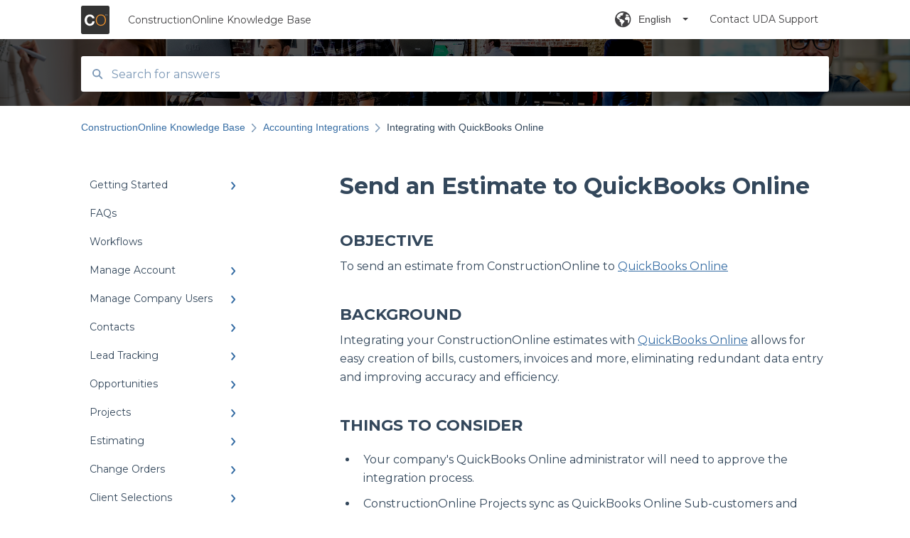

--- FILE ---
content_type: text/html; charset=UTF-8
request_url: https://help.constructiononline.com/en/send-an-estimate-to-quickbooks-online-1
body_size: 14376
content:
<!doctype html><html lang="en"><head>
    
    <meta charset="utf-8">
    
    <title>
      Send an Estimate to QuickBooks Online
    </title>
    
    <meta name="description" content="To send an estimate from ConstructionOnline to QuickBooks Online Integrating your ConstructionOnline estimates with QuickBooks Online allows for easy creation of bills, customers, invoices and more, e">
    <meta name="viewport" content="width=device-width, initial-scale=1">

    <script src="/hs/hsstatic/jquery-libs/static-1.1/jquery/jquery-1.7.1.js"></script>
<script>hsjQuery = window['jQuery'];</script>
    <meta property="og:description" content="To send an estimate from ConstructionOnline to QuickBooks Online Integrating your ConstructionOnline estimates with QuickBooks Online allows for easy creation of bills, customers, invoices and more, e">
    <meta property="og:title" content="Send an Estimate to QuickBooks Online">
    <meta name="twitter:description" content="To send an estimate from ConstructionOnline to QuickBooks Online Integrating your ConstructionOnline estimates with QuickBooks Online allows for easy creation of bills, customers, invoices and more, e">
    <meta name="twitter:title" content="Send an Estimate to QuickBooks Online">

    

    
    <link rel="stylesheet" href="/hs/hsstatic/ContentIcons/static-1.198/fontawesome/5.0.10/css/fontawesome-all.min.css">
<style>
a.cta_button{-moz-box-sizing:content-box !important;-webkit-box-sizing:content-box !important;box-sizing:content-box !important;vertical-align:middle}.hs-breadcrumb-menu{list-style-type:none;margin:0px 0px 0px 0px;padding:0px 0px 0px 0px}.hs-breadcrumb-menu-item{float:left;padding:10px 0px 10px 10px}.hs-breadcrumb-menu-divider:before{content:'›';padding-left:10px}.hs-featured-image-link{border:0}.hs-featured-image{float:right;margin:0 0 20px 20px;max-width:50%}@media (max-width: 568px){.hs-featured-image{float:none;margin:0;width:100%;max-width:100%}}.hs-screen-reader-text{clip:rect(1px, 1px, 1px, 1px);height:1px;overflow:hidden;position:absolute !important;width:1px}
</style>

<style>
  @font-face {
    font-family: "Montserrat";
    font-weight: 400;
    font-style: normal;
    font-display: swap;
    src: url("/_hcms/googlefonts/Montserrat/regular.woff2") format("woff2"), url("/_hcms/googlefonts/Montserrat/regular.woff") format("woff");
  }
  @font-face {
    font-family: "Montserrat";
    font-weight: 700;
    font-style: normal;
    font-display: swap;
    src: url("/_hcms/googlefonts/Montserrat/700.woff2") format("woff2"), url("/_hcms/googlefonts/Montserrat/700.woff") format("woff");
  }
</style>

    

    
<!--  Added by GoogleAnalytics4 integration -->
<script>
var _hsp = window._hsp = window._hsp || [];
window.dataLayer = window.dataLayer || [];
function gtag(){dataLayer.push(arguments);}

var useGoogleConsentModeV2 = true;
var waitForUpdateMillis = 1000;


if (!window._hsGoogleConsentRunOnce) {
  window._hsGoogleConsentRunOnce = true;

  gtag('consent', 'default', {
    'ad_storage': 'denied',
    'analytics_storage': 'denied',
    'ad_user_data': 'denied',
    'ad_personalization': 'denied',
    'wait_for_update': waitForUpdateMillis
  });

  if (useGoogleConsentModeV2) {
    _hsp.push(['useGoogleConsentModeV2'])
  } else {
    _hsp.push(['addPrivacyConsentListener', function(consent){
      var hasAnalyticsConsent = consent && (consent.allowed || (consent.categories && consent.categories.analytics));
      var hasAdsConsent = consent && (consent.allowed || (consent.categories && consent.categories.advertisement));

      gtag('consent', 'update', {
        'ad_storage': hasAdsConsent ? 'granted' : 'denied',
        'analytics_storage': hasAnalyticsConsent ? 'granted' : 'denied',
        'ad_user_data': hasAdsConsent ? 'granted' : 'denied',
        'ad_personalization': hasAdsConsent ? 'granted' : 'denied'
      });
    }]);
  }
}

gtag('js', new Date());
gtag('set', 'developer_id.dZTQ1Zm', true);
gtag('config', 'G-FK9E9WF9HE');
</script>
<script async src="https://www.googletagmanager.com/gtag/js?id=G-FK9E9WF9HE"></script>

<!-- /Added by GoogleAnalytics4 integration -->

    <link rel="canonical" href="https://help.constructiononline.com/en/send-an-estimate-to-quickbooks-online-1">


<meta property="og:url" content="https://help.constructiononline.com/en/send-an-estimate-to-quickbooks-online-1">
<meta http-equiv="content-language" content="en">



    
      <link rel="shortcut icon" href="https://help.constructiononline.com/hubfs/Chat%20Images/co_circle_80px.png">
    
    <link href="//7052064.fs1.hubspotusercontent-na1.net/hubfs/7052064/hub_generated/template_assets/DEFAULT_ASSET/1766173818330/template_main.css" rel="stylesheet">
    <link href="//7052064.fs1.hubspotusercontent-na1.net/hubfs/7052064/hub_generated/template_assets/DEFAULT_ASSET/1766173814229/template__support-form.min.css" rel="stylesheet">
    <script type="text/javascript" src="//7052064.fs1.hubspotusercontent-na1.net/hubfs/7052064/hub_generated/template_assets/DEFAULT_ASSET/1766173816498/template_kbdom.min.js"></script>
    <style type="text/css" data-preview-theme="true">
      .kb-article, .kb-search__suggestions__article-content, .kb-search-results__description {
        font-family: 'Montserrat';
      }
      h1, h2, h3, h3 a, h4, h4 a, h5, h6, .kb__text-link, .kb__text-link-small, .kb-header, .kb-sticky-footer,
      .kb-search__suggestions__article-title, .kb-search-results__title,
      #hs_form_target_kb_support_form input.hs-button, #hs_form_target_kb_support_form label, input, select, textarea, #hs_form_target_kb_support_form .hs-field-desc, #hs_form_target_kb_support_form .hs-richtext p {
        font-family: 'Montserrat';
      }
      a,
      .kb-search__suggestions__breadcrumb,
      .kb-header__nav .kbui-dropdown__link {
        color: #366da4;
      }
      .kb-header,
      .kb-header a,
      .kb-header button.kb-button--link {
        color: #414042;
      }
      .kb-header svg * {
        fill: #414042;
      }
      .kb-search-section {
        background-color: #ffffff;
      }
      .kb-search-section__title {
        color: #FFFFFF;
      }
      .kb-search-section-with-image {
        background-image: url(https://help.constructiononline.com/hubfs/homepage_header_1.png);
        background-size: cover;
        color: #ffffff;
        position: relative;
      }
      .kb-search-section-with-gradient {
        background-color: ;
        background-image: linear-gradient(180deg, #ffffff 0%, transparent 97%);
      }
      .kb-mobile-search-section {
        background-color: #ffffff;
      }
      .kb-search__suggestions a:hover,
      .kb-search__suggestions a:focus,
      .kb-category-menu li.active > a,
      .kb-category-menu li > a:hover {
        background-color: rgba(54, 109, 164, .1);
      }
      .kb-theme--cards .kb-category-menu li.active > a,
      .kb-theme--cards .kb-category-menu li > a:hover {
        background-color: transparent;
      }
      .kb-breadcrumbs > ol > li > span,
      .kb-breadcrumbs > ol > li > a > span,
      .kb-breadcrumbs > .kb-breadcrumbs__mobile-back a {
        font-family: helvetica;
      }
      .kb-breadcrumbs__arrow--left * {
        fill: #366da4
      }
      .kb-sidebar .kb-category-menu a,
      .kb-mobile-menu .kb-mobile-menu__current-page,
      .kb-mobile-menu ul > li > a {
        font-family: 'Montserrat';
      }
      .kb-header__logo img {
        max-height: 40px;
      }
      .kb-footer__logo img {
        max-height: 24px;
      }
      /* SVG SUPPORT */
      .kb-header__logo img[src$=".svg"] {
        height: 40px;
      }
      .kb-footer__logo img[src$=".svg"] {
        height: 24px;
      }
      /* MOBILE STYLES */
      .kb-mobile-menu,
      .kb-mobile-search__bar {
        background-color: #ffffff;
      }
      .kb-mobile-menu a,
      .kb-mobile-menu__current-page,
      .kb-mobile-search__input,
      .kb-search--open .kb-mobile-search__input {
        color: #111111
      }
      .kb-mobile-search__input::-webkit-input-placeholder {
        color: #111111
      }
      .kb-mobile-search__input::-moz-placeholder {
        color: #111111
      }
      .kb-mobile-search__input:-ms-input-placeholder {
        color: #111111
      }
      .kb-mobile-search__input:-moz-placeholder {
        color: #111111
      }
      .kb-mobile-search__mag * {
        fill: #111111
      }
      .kb-mobile-menu__arrow *,
      .kb-mobile-search__close * {
        stroke: #111111
      }
      @media (max-width: 767px) {
        .kb-header__nav {
          background-color: #ffffff
        }
        .kb-header,
        .kb-header a {
          color: #111111;
        }
        .kb-header svg * {
          fill: #111111;
        }
        .kb-theme--content.kb-page--index .kb-header__nav-toggle svg *,
        .kb-theme--content.kb-page--index .kb-header__nav-close svg *,
        .kb-theme--tiles.kb-page--index .kb-header__nav-toggle svg *,
        .kb-theme--tiles.kb-page--index .kb-header__nav-close svg *,
        .kb-theme--minimal .kb-header__nav-toggle svg *,
        .kb-theme--minimal .kb-header__nav-close svg *,
        .kb-theme--cards .kb-header__nav-toggle svg *,
        .kb-theme--cards .kb-header__nav-close svg *,
        .kb-theme--default .kb-header__nav-toggle svg *,
        .kb-theme--default .kb-header__nav-close svg * {
          fill: #414042;
        }
      }
    </style>
  <meta name="generator" content="HubSpot"></head>
  <body class="kb-theme--default ">
    <header>
      
      
  

  

  

  <div class="kb-header" data-preview-id="kb-header">
    <div class="kb-header-inner" id="kb-header">
      <div class="kb-header__logo">
        
          <a href="https://us.constructiononline.com/">
            <img src="https://help.constructiononline.com/hubfs/CO_logo_square.svg" alt="company logo">
          </a>
        
      </div>
      <a class="kb-header__title" href="/en">
        ConstructionOnline Knowledge Base
      </a>
      <nav id="kb-header__nav" class="kb-header__nav" role="navigation">
        <ul>
          
            <div class="kb-header__lang-switcher-container">
              <button class="kb-header__lang-switcher-toggle kb-button--link" data-kbui-dropdown-contents="lang-switcher">
                <div class="kb-header__lang-switcher-inner">
                  <div class="kb-header__lang-switcher-icon">
                    
    <svg width="23" height="23" xmlns="http://www.w3.org/2000/svg" xmlns:xlink="http://www.w3.org/1999/xlink">
      <g fill-rule="evenodd">
        <path d="M18.6 17.07a3.86 3.86 0 01-.5-2.35c.07-.45.24-.89.28-1.34.04-.46-.08-.97-.46-1.23-.8-.56-2 .43-2.84-.07a1.85 1.85 0 01-.58-.67c-.23-.4-.47-.8-.52-1.25-.05-.45.15-.96.57-1.12.1-.05.22-.07.3-.14.16-.13.14-.38.2-.58.14-.51.76-.69 1.3-.78.5-.08 1-.17 1.5-.11.78.09 1.54.5 2.29.67a9.49 9.49 0 01-1.53 8.97m-5.54-2.26c-.34.46-.82.81-1.14 1.3-.2.3-.34.67-.6.94-.21.22-.5.37-.72.59-.37.37-.5.93-.45 1.46.05.52.25 1.02.45 1.5v.02a9.53 9.53 0 01-1.5-.22c-.28-1.34-.5-2.7-.64-4.07-.03-.27-.06-.55-.18-.8-.42-.75-1.71-.92-1.78-1.78-.03-.36.18-.68.3-1.01.1-.34.07-.8-.26-.93l-.3-.07c-.34-.1-.5-.47-.75-.71-.31-.3-.84-.01-1.2-.24-.36-.23-.49-.65-.84-.87-.36-.23-.67-.74-.37-1.03-.36 0-.7-.13-1-.33A9.4 9.4 0 019.5 1.87c.06.03.1.06.17.08.43.15.9 0 1.35-.08.45-.06 1 0 1.22.4.05.1.08.23.06.34-.08.39-.6.45-.97.6-.33.13-.6.4-.73.74.28.08.57.16.78.36.2.2.31.53.15.77-.16.25-.5.28-.8.33-.88.17-1.72.8-2.59.57-.2-.06-.39-.16-.6-.15-.2 0-.42.2-.36.39.47.23 1.03.71.76 1.17-.16.28-.6.36-.7.67-.1.29.03.75-.27.78-.1 0-.2-.07-.29-.13a1.4 1.4 0 00-1.55-.01c-.1.07-.2.16-.24.28-.1.3.23.59.54.66.31.08.66.06.93.23.4.25.53.86.98.96.26.06.51-.07.76-.13.74-.2 1.51.17 2.13.62.61.45 1.17 1.01 1.87 1.3.4.17.86.26 1.12.6.36.44.19 1.12-.15 1.59m1.91-8.54c.23-.34.93-.4.8-.79-.4-.05-.69-.53-.56-.91a.74.74 0 011-.4c.22.12.35.34.55.5.19.14.5.2.65.01.06-.08.08-.19.1-.3 0-.06.03-.12.04-.19l.33.3a9.5 9.5 0 011.7 2.34c-.4.14-.84.26-1.25.16-.37-.1-.7-.35-1.07-.37-.33-.03-.65.12-.95.25-.3.14-.64.25-.96.16-.32-.1-.56-.49-.38-.76m7.35 3.92l-.07-.54-.06-.4a12 12 0 00-.15-.7l-.04-.17a11.3 11.3 0 00-1.53-3.43l-.07-.1a11.33 11.33 0 00-1.31-1.57A11.11 11.11 0 009.53.14L9.19.2a11.7 11.7 0 00-2.84.91l-.22.1a9.2 9.2 0 00-1.31.8c-.17.1-.33.23-.49.35l-.3.24A10.77 10.77 0 002 4.83l-.1.12c-.39.59-.72 1.21-1 1.86v.02a11.11 11.11 0 008.62 15.4 13.47 13.47 0 001.7.13 11.1 11.1 0 007.89-3.26 11.74 11.74 0 001.11-1.32l.05-.06.5-.74.08-.14.38-.72.1-.22a13.39 13.39 0 00.62-1.63l.11-.44c.05-.19.1-.37.13-.55l.09-.6.05-.43a10.92 10.92 0 000-2.06" id="a" />
      </g>
    </svg>
  
                  </div>
                  <div class="kb-header__lang-switcher__selected-lang">
                    
    English
  
                  </div>
                  <div class="kb-header__lang-switcher__caret"></div>
                </div>
              </button>
              <div class="kbui-dropdown-contents" data-kbui-dropdown-name="lang-switcher">
                <div class="kb-header__langs-dropdown">
                  <ul>
                    
                      
                    
                      
                        <li>
                          <a href="https://help.constructiononline.com/es" class="kbui-dropdown__link">
                            <div class="kb-header__langs-dropdown__link-content">
                              
    Español
  
                            </div>
                          </a>
                        </li>
                      
                    
                  </ul>
                </div>
              </div>
            </div>
          
          
          
            
  <li class="kb-header__support-form-link"><a href="/en/kb-tickets/new">Contact UDA Support</a></li>

          
          
          
        </ul>
      </nav>
      
        <nav id="kb-header__langs-nav" class="kb-header__nav kb-header__langs-nav" role="navigation">
          <ul>
            
              
            
              
                <li>
                  <a href="https://help.constructiononline.com/es">
    Español
  </a>
                </li>
              
            
          </ul>
        </nav>
      
      <div class="kb-header__nav-controls-container">
        <button id="kb-header__close-target" class="kb-header__nav-close" role="button" aria-label="Close main navigation menu" aria-controls="kb-header__nav kb-header__langs-nav">
          <span class="kb-icon close" aria-hidden="true">
            <svg width="16" height="17" xmlns="http://www.w3.org/2000/svg">
              <g fill="#2D3E50" fill-rule="nonzero">
                <path d="M15.07107 1.42893c.59587.59588.88893 1.23239.0505 2.07081L2.99975 15.62158c-.83842.83842-1.48089.5394-2.0708-.05051C.33305 14.97519.04 14.33868.87841 13.50026L13.00026 1.37842c.83842-.83842 1.48089-.5394 2.0708.05051z" />
                <path d="M15.07107 15.57107c-.59588.59587-1.23239.88893-2.07081.0505L.87842 3.49975C.04 2.66132.33902 2.01885.92893 1.42894 1.52481.83305 2.16132.54 2.99974 1.37841l12.12184 12.12184c.83842.83842.5394 1.48089-.05051 2.0708z" />
              </g>
            </svg>
          </span>
        </button>
        
          <button id="kb-header__langs-nav-target" class="kb-header__nav-toggle" role="button" aria-controls="kb-header__langs-nav">
            <span class="kb-icon langs">
              
    <svg width="23" height="23" xmlns="http://www.w3.org/2000/svg" xmlns:xlink="http://www.w3.org/1999/xlink">
      <g fill-rule="evenodd">
        <path d="M18.6 17.07a3.86 3.86 0 01-.5-2.35c.07-.45.24-.89.28-1.34.04-.46-.08-.97-.46-1.23-.8-.56-2 .43-2.84-.07a1.85 1.85 0 01-.58-.67c-.23-.4-.47-.8-.52-1.25-.05-.45.15-.96.57-1.12.1-.05.22-.07.3-.14.16-.13.14-.38.2-.58.14-.51.76-.69 1.3-.78.5-.08 1-.17 1.5-.11.78.09 1.54.5 2.29.67a9.49 9.49 0 01-1.53 8.97m-5.54-2.26c-.34.46-.82.81-1.14 1.3-.2.3-.34.67-.6.94-.21.22-.5.37-.72.59-.37.37-.5.93-.45 1.46.05.52.25 1.02.45 1.5v.02a9.53 9.53 0 01-1.5-.22c-.28-1.34-.5-2.7-.64-4.07-.03-.27-.06-.55-.18-.8-.42-.75-1.71-.92-1.78-1.78-.03-.36.18-.68.3-1.01.1-.34.07-.8-.26-.93l-.3-.07c-.34-.1-.5-.47-.75-.71-.31-.3-.84-.01-1.2-.24-.36-.23-.49-.65-.84-.87-.36-.23-.67-.74-.37-1.03-.36 0-.7-.13-1-.33A9.4 9.4 0 019.5 1.87c.06.03.1.06.17.08.43.15.9 0 1.35-.08.45-.06 1 0 1.22.4.05.1.08.23.06.34-.08.39-.6.45-.97.6-.33.13-.6.4-.73.74.28.08.57.16.78.36.2.2.31.53.15.77-.16.25-.5.28-.8.33-.88.17-1.72.8-2.59.57-.2-.06-.39-.16-.6-.15-.2 0-.42.2-.36.39.47.23 1.03.71.76 1.17-.16.28-.6.36-.7.67-.1.29.03.75-.27.78-.1 0-.2-.07-.29-.13a1.4 1.4 0 00-1.55-.01c-.1.07-.2.16-.24.28-.1.3.23.59.54.66.31.08.66.06.93.23.4.25.53.86.98.96.26.06.51-.07.76-.13.74-.2 1.51.17 2.13.62.61.45 1.17 1.01 1.87 1.3.4.17.86.26 1.12.6.36.44.19 1.12-.15 1.59m1.91-8.54c.23-.34.93-.4.8-.79-.4-.05-.69-.53-.56-.91a.74.74 0 011-.4c.22.12.35.34.55.5.19.14.5.2.65.01.06-.08.08-.19.1-.3 0-.06.03-.12.04-.19l.33.3a9.5 9.5 0 011.7 2.34c-.4.14-.84.26-1.25.16-.37-.1-.7-.35-1.07-.37-.33-.03-.65.12-.95.25-.3.14-.64.25-.96.16-.32-.1-.56-.49-.38-.76m7.35 3.92l-.07-.54-.06-.4a12 12 0 00-.15-.7l-.04-.17a11.3 11.3 0 00-1.53-3.43l-.07-.1a11.33 11.33 0 00-1.31-1.57A11.11 11.11 0 009.53.14L9.19.2a11.7 11.7 0 00-2.84.91l-.22.1a9.2 9.2 0 00-1.31.8c-.17.1-.33.23-.49.35l-.3.24A10.77 10.77 0 002 4.83l-.1.12c-.39.59-.72 1.21-1 1.86v.02a11.11 11.11 0 008.62 15.4 13.47 13.47 0 001.7.13 11.1 11.1 0 007.89-3.26 11.74 11.74 0 001.11-1.32l.05-.06.5-.74.08-.14.38-.72.1-.22a13.39 13.39 0 00.62-1.63l.11-.44c.05-.19.1-.37.13-.55l.09-.6.05-.43a10.92 10.92 0 000-2.06" id="a" />
      </g>
    </svg>
  
            </span>
          </button>
        
        <button id="kb-header__main-nav-target" class="kb-header__nav-toggle" role="button" aria-label="Open main navigation menu" aria-controls="kb-header__nav">
          <span class="kb-icon menu">
            <svg width="25" height="17" xmlns="http://www.w3.org/2000/svg">
              <g fill="#2D3E50" fill-rule="nonzero">
                <path d="M24.56897 2.295c0 .85-.2931 1.513-1.72414 1.513H2.15517C.72414 3.808.43103 3.1365.43103 2.295c0-.85.2931-1.513 1.72414-1.513h20.68966c1.43103 0 1.72414.6715 1.72414 1.513zM24.56897 8.8315c0 .85-.2931 1.513-1.72414 1.513H2.15517c-1.43103 0-1.72414-.6715-1.72414-1.513 0-.85.2931-1.513 1.72414-1.513h20.68966c1.43103 0 1.72414.6715 1.72414 1.513zM24.56897 15.3595c0 .85-.2931 1.513-1.72414 1.513H2.15517c-1.43103 0-1.72414-.6715-1.72414-1.513 0-.85.2931-1.513 1.72414-1.513h20.68966c1.43103 0 1.72414.6715 1.72414 1.513z" />
              </g>
            </svg>
          </span>
        </button>
    </div>
    </div>
  </div>
  <!-- Mobile Menu -->
  <div class="kb-mobile-search-section">
    <div class="kb-mobile-header">
      <div class="kb-mobile-menu">
        <div class="kb-mobile-menu__current-page">
          
            
              
                
              
                
              
            
          
            
              
            
          
            
              
            
          
            
              
                
              
                
              
                
              
                
              
                
              
                
              
                
              
                
              
            
          
            
              
                
              
                
              
            
          
            
              
                
              
                
              
                
              
            
          
            
              
                
              
                
              
                
              
            
          
            
              
                
              
            
          
            
              
                
              
                
              
                
              
                
              
            
          
            
              
                
              
                
              
                
              
                
              
                
              
                
              
            
          
            
              
                
              
                
              
                
              
                
              
            
          
            
              
                
              
                
              
                
              
                
              
            
          
            
              
                
              
                
              
                
              
                
              
            
          
            
              
                
              
            
          
            
              
                
              
            
          
            
              
                
              
                
                Integrating with QuickBooks Online
                
              
                
              
                
              
                
              
            
          
            
              
                
              
                
              
                
              
                
              
                
              
                
              
            
          
            
              
                
              
            
          
            
              
                
              
                
              
                
              
                
              
            
          
            
              
                
              
            
          
            
              
                
              
            
          
            
              
                
              
                
              
            
          
            
              
                
              
            
          
            
              
                
              
            
          
            
              
                
              
                
              
                
              
                
              
                
              
                
              
                
              
                
              
                
              
                
              
            
          
            
              
                
              
            
          
            
              
                
              
            
          
            
              
                
              
            
          
            
              
                
              
            
          
            
              
                
              
            
          
            
              
                
              
                
              
                
              
                
              
            
          
            
              
                
              
            
          
            
              
            
          
            
              
                
              
            
          
            
              
                
              
            
          
            
              
                
              
            
          
            
              
                
              
                
              
                
              
            
          
            
              
                
              
            
          
            
              
            
          
            
              
            
          
            
              
            
          
          <svg class="kb-mobile-menu__arrow" width="12" height="7" xmlns="http://www.w3.org/2000/svg">
            <path d="M10.6817 1.6816l-4.5364 4-4.5364-3.9315" stroke="#00A38D" stroke-width="2" fill="none" fill-rule="evenodd" stroke-linecap="round" stroke-linejoin="round" />
          </svg>
        </div>
        <ul>
          
          <li>
            
            
            <a href="/en/getting-started">
              Getting Started
            </a>
            <ul>
              
              
              
              <li>
                <a href="/en/getting-started#for-company-users">
                  For Company Users
                </a>
              </li>
              
              
              
              <li>
                <a href="/en/getting-started#for-clients-subcontractors">
                  For Clients &amp; Subcontractors
                </a>
              </li>
              
            </ul>
          </li>
          
          <li>
            
            
            <a href="/en/faqs">
              FAQs
            </a>
            <ul>
              
            </ul>
          </li>
          
          <li>
            
            
            <a href="/en/workflows">
              Workflows
            </a>
            <ul>
              
            </ul>
          </li>
          
          <li>
            
            
            <a href="/en/manage-account">
              Manage Account
            </a>
            <ul>
              
              
              
              <li>
                <a href="/en/manage-account#account-settings">
                  Account Settings
                </a>
              </li>
              
              
              
              <li>
                <a href="/en/manage-account#company-settings">
                  Company Settings
                </a>
              </li>
              
              
              
              <li>
                <a href="/en/manage-account#financial-settings">
                  Financial Settings
                </a>
              </li>
              
              
              
              <li>
                <a href="/en/manage-account#company-cost-codes">
                  Company Cost Codes
                </a>
              </li>
              
              
              
              <li>
                <a href="/en/manage-account#faq-company-cost-codes">
                  FAQ: Company Cost Codes
                </a>
              </li>
              
              
              
              <li>
                <a href="/en/manage-account#public-profile-portals">
                  Public Profile &amp; Portals
                </a>
              </li>
              
              
              
              <li>
                <a href="/en/manage-account#service-support">
                  Service &amp; Support
                </a>
              </li>
              
              
              
              <li>
                <a href="/en/manage-account#faq-system-requirements">
                  FAQ: System Requirements
                </a>
              </li>
              
            </ul>
          </li>
          
          <li>
            
            
            <a href="/en/manage-company-users">
              Manage Company Users
            </a>
            <ul>
              
              
              
              <li>
                <a href="/en/manage-company-users#faq-company-contacts">
                  FAQ: Company Contacts
                </a>
              </li>
              
              
              
              <li>
                <a href="/en/manage-company-users#faq-company-employee-permissions">
                  FAQ: Company Employee Permissions
                </a>
              </li>
              
            </ul>
          </li>
          
          <li>
            
            
            <a href="/en/contacts">
              Contacts
            </a>
            <ul>
              
              
              
              <li>
                <a href="/en/contacts#faq-contacts">
                  FAQ: Contacts
                </a>
              </li>
              
              
              
              <li>
                <a href="/en/contacts#clientlink-and-teamlink-contacts">
                  ClientLink™ and TeamLink™ Contacts
                </a>
              </li>
              
              
              
              <li>
                <a href="/en/contacts#faq-managing-clientlink-and-teamlink-contacts">
                  FAQ: Managing ClientLink and TeamLink Contacts
                </a>
              </li>
              
            </ul>
          </li>
          
          <li>
            
            
            <a href="/en/lead-tracking">
              Lead Tracking
            </a>
            <ul>
              
              
              
              <li>
                <a href="/en/lead-tracking#lead-tracking">
                  Lead Tracking
                </a>
              </li>
              
              
              
              <li>
                <a href="/en/lead-tracking#faq-lead-tracking">
                  FAQ: Lead Tracking
                </a>
              </li>
              
              
              
              <li>
                <a href="/en/lead-tracking#integrations">
                  Integrations
                </a>
              </li>
              
            </ul>
          </li>
          
          <li>
            
            
            <a href="/en/opportunities">
              Opportunities
            </a>
            <ul>
              
              
              
              <li>
                <a href="/en/opportunities#faq-opportunities">
                  FAQ: Opportunities
                </a>
              </li>
              
            </ul>
          </li>
          
          <li>
            
            
            <a href="/en/projects">
              Projects
            </a>
            <ul>
              
              
              
              <li>
                <a href="/en/projects#creating-setting-up-projects">
                  Creating &amp; Setting Up Projects
                </a>
              </li>
              
              
              
              <li>
                <a href="/en/projects#working-with-project-templates">
                  Working with Project Templates
                </a>
              </li>
              
              
              
              <li>
                <a href="/en/projects#managing-company-projects">
                  Managing Company Projects
                </a>
              </li>
              
              
              
              <li>
                <a href="/en/projects#faq-projects">
                  FAQ: Projects
                </a>
              </li>
              
            </ul>
          </li>
          
          <li>
            
            
            <a href="/en/estimating">
              Estimating
            </a>
            <ul>
              
              
              
              <li>
                <a href="/en/estimating#creating-oncost-estimates">
                  Creating OnCost™ Estimates
                </a>
              </li>
              
              
              
              <li>
                <a href="/en/estimating#working-with-estimate-templates">
                  Working with Estimate Templates
                </a>
              </li>
              
              
              
              <li>
                <a href="/en/estimating#estimating-navigation">
                  Estimating Navigation
                </a>
              </li>
              
              
              
              <li>
                <a href="/en/estimating#managing-oncost-estimates">
                  Managing OnCost™ Estimates
                </a>
              </li>
              
              
              
              <li>
                <a href="/en/estimating#financial-reports-estimating">
                  Financial Reports: Estimating
                </a>
              </li>
              
              
              
              <li>
                <a href="/en/estimating#faq-estimating">
                  FAQ: Estimating
                </a>
              </li>
              
            </ul>
          </li>
          
          <li>
            
            
            <a href="/en/change-orders">
              Change Orders
            </a>
            <ul>
              
              
              
              <li>
                <a href="/en/change-orders#creating-change-orders">
                  Creating Change Orders
                </a>
              </li>
              
              
              
              <li>
                <a href="/en/change-orders#managing-change-orders">
                  Managing Change Orders
                </a>
              </li>
              
              
              
              <li>
                <a href="/en/change-orders#financial-reports-change-orders">
                  Financial Reports: Change Orders
                </a>
              </li>
              
              
              
              <li>
                <a href="/en/change-orders#faq-change-orders">
                  FAQ: Change Orders
                </a>
              </li>
              
            </ul>
          </li>
          
          <li>
            
            
            <a href="/en/client-selections">
              Client Selections
            </a>
            <ul>
              
              
              
              <li>
                <a href="/en/client-selections#creating-client-selections">
                  Creating Client Selections
                </a>
              </li>
              
              
              
              <li>
                <a href="/en/client-selections#managing-client-selections">
                  Managing Client Selections
                </a>
              </li>
              
              
              
              <li>
                <a href="/en/client-selections#financial-reports-client-selections">
                  Financial Reports: Client Selections
                </a>
              </li>
              
              
              
              <li>
                <a href="/en/client-selections#faq-client-selections">
                  FAQ: Client Selections
                </a>
              </li>
              
            </ul>
          </li>
          
          <li>
            
            
            <a href="/en/purchasing">
              Purchasing
            </a>
            <ul>
              
              
              
              <li>
                <a href="/en/purchasing#purchase-orders">
                  Purchase Orders
                </a>
              </li>
              
              
              
              <li>
                <a href="/en/purchasing#bills">
                  Bills
                </a>
              </li>
              
              
              
              <li>
                <a href="/en/purchasing#expenses-receipts">
                  Expenses &amp; Receipts
                </a>
              </li>
              
              
              
              <li>
                <a href="/en/purchasing#payments">
                  Payments
                </a>
              </li>
              
            </ul>
          </li>
          
          <li>
            
            
            <a href="/en/invoicing">
              Invoicing
            </a>
            <ul>
              
              
              
              <li>
                <a href="/en/invoicing#faq-invoicing">
                  FAQ: Invoicing
                </a>
              </li>
              
            </ul>
          </li>
          
          <li>
            
            
            <a href="/en/items-database-costbooks">
              Items Database &amp; Costbooks
            </a>
            <ul>
              
              
              
              <li>
                <a href="/en/items-database-costbooks#faq-items-database-costbooks">
                  FAQ: Items Database &amp; Costbooks
                </a>
              </li>
              
            </ul>
          </li>
          
          <li class="active open">
            
            
            <a href="/en/accounting-integrations">
              Accounting Integrations
            </a>
            <ul>
              
              
              
              <li>
                <a href="/en/accounting-integrations#faq-accounting-integrations">
                  FAQ: Accounting Integrations
                </a>
              </li>
              
              
              
              <li class="active">
                <a href="/en/accounting-integrations#integrating-with-quickbooks-online">
                  Integrating with QuickBooks Online
                </a>
              </li>
              
              
              
              <li>
                <a href="/en/accounting-integrations#faq-integrating-with-quickbooks-online">
                  FAQ: Integrating with QuickBooks Online
                </a>
              </li>
              
              
              
              <li>
                <a href="/en/accounting-integrations#integrating-with-quickbooks-desktop">
                  Integrating with QuickBooks Desktop
                </a>
              </li>
              
              
              
              <li>
                <a href="/en/accounting-integrations#faq-integrating-with-quickbooks-desktop">
                  FAQ: Integrating with QuickBooks Desktop
                </a>
              </li>
              
            </ul>
          </li>
          
          <li>
            
            
            <a href="/en/scheduling">
              Scheduling
            </a>
            <ul>
              
              
              
              <li>
                <a href="/en/scheduling#creating-schedules">
                  Creating Schedules
                </a>
              </li>
              
              
              
              <li>
                <a href="/en/scheduling#working-with-schedule-templates">
                  Working with Schedule Templates
                </a>
              </li>
              
              
              
              <li>
                <a href="/en/scheduling#schedule-navigation">
                  Schedule Navigation
                </a>
              </li>
              
              
              
              <li>
                <a href="/en/scheduling#managing-onplan-schedules">
                  Managing OnPlan™ Schedules
                </a>
              </li>
              
              
              
              <li>
                <a href="/en/scheduling#scheduling-reports">
                  Scheduling Reports
                </a>
              </li>
              
              
              
              <li>
                <a href="/en/scheduling#faq-scheduling">
                  FAQ: Scheduling
                </a>
              </li>
              
            </ul>
          </li>
          
          <li>
            
            
            <a href="/en/calendars">
              Calendars
            </a>
            <ul>
              
              
              
              <li>
                <a href="/en/calendars#faq-calendars">
                  FAQ: Calendars
                </a>
              </li>
              
            </ul>
          </li>
          
          <li>
            
            
            <a href="/en/to-do-lists">
              To Do Lists
            </a>
            <ul>
              
              
              
              <li>
                <a href="/en/to-do-lists#creating-to-do-lists">
                  Creating To Do Lists
                </a>
              </li>
              
              
              
              <li>
                <a href="/en/to-do-lists#managing-to-do-lists">
                  Managing To Do Lists
                </a>
              </li>
              
              
              
              <li>
                <a href="/en/to-do-lists#customizing-to-do-list-interfaces">
                  Customizing To Do List Interfaces
                </a>
              </li>
              
              
              
              <li>
                <a href="/en/to-do-lists#faq-to-dos">
                  FAQ: To Dos
                </a>
              </li>
              
            </ul>
          </li>
          
          <li>
            
            
            <a href="/en/punch-lists">
              Punch Lists
            </a>
            <ul>
              
              
              
              <li>
                <a href="/en/punch-lists#faq-punch-lists">
                  FAQ: Punch Lists
                </a>
              </li>
              
            </ul>
          </li>
          
          <li>
            
            
            <a href="/en/checklists">
              Checklists
            </a>
            <ul>
              
              
              
              <li>
                <a href="/en/checklists#faq-checklists">
                  FAQ: Checklists
                </a>
              </li>
              
            </ul>
          </li>
          
          <li>
            
            
            <a href="/en/daily-logs">
              Daily Logs
            </a>
            <ul>
              
              
              
              <li>
                <a href="/en/daily-logs#project-tracking-reports-daily-logs">
                  Project Tracking Reports: Daily Logs
                </a>
              </li>
              
              
              
              <li>
                <a href="/en/daily-logs#faq-daily-logs">
                  FAQ: Daily Logs
                </a>
              </li>
              
            </ul>
          </li>
          
          <li>
            
            
            <a href="/en/gameplan">
              GamePlan™
            </a>
            <ul>
              
              
              
              <li>
                <a href="/en/gameplan#faq-gameplan">
                  FAQ: GamePlan™
                </a>
              </li>
              
            </ul>
          </li>
          
          <li>
            
            
            <a href="/en/time-tracking">
              Time Tracking
            </a>
            <ul>
              
              
              
              <li>
                <a href="/en/time-tracking#faq-time-tracking">
                  FAQ: Time Tracking
                </a>
              </li>
              
            </ul>
          </li>
          
          <li>
            
            
            <a href="/en/communication">
              Communication
            </a>
            <ul>
              
              
              
              <li>
                <a href="/en/communication#envoy-chat">
                  Envoy™ Chat
                </a>
              </li>
              
              
              
              <li>
                <a href="/en/communication#faq-envoy-chat">
                  FAQ: Envoy™ Chat
                </a>
              </li>
              
              
              
              <li>
                <a href="/en/communication#messages">
                  Messages
                </a>
              </li>
              
              
              
              <li>
                <a href="/en/communication#faq-messages">
                  FAQ: Messages
                </a>
              </li>
              
              
              
              <li>
                <a href="/en/communication#inbound-emails">
                  Inbound Emails
                </a>
              </li>
              
              
              
              <li>
                <a href="/en/communication#faq-inbound-emails">
                  FAQ: Inbound Emails
                </a>
              </li>
              
              
              
              <li>
                <a href="/en/communication#announcements">
                  Announcements
                </a>
              </li>
              
              
              
              <li>
                <a href="/en/communication#faq-announcements">
                  FAQ: Announcements
                </a>
              </li>
              
              
              
              <li>
                <a href="/en/communication#call-logs">
                  Call Logs
                </a>
              </li>
              
              
              
              <li>
                <a href="/en/communication#faq-call-logs">
                  FAQ: Call Logs
                </a>
              </li>
              
            </ul>
          </li>
          
          <li>
            
            
            <a href="/en/rfis">
              RFIs
            </a>
            <ul>
              
              
              
              <li>
                <a href="/en/rfis#faq-rfis">
                  FAQ: RFIs
                </a>
              </li>
              
            </ul>
          </li>
          
          <li>
            
            
            <a href="/en/submittals">
              Submittals
            </a>
            <ul>
              
              
              
              <li>
                <a href="/en/submittals#faq-submittals">
                  FAQ: Submittals
                </a>
              </li>
              
            </ul>
          </li>
          
          <li>
            
            
            <a href="/en/transmittals">
              Transmittals
            </a>
            <ul>
              
              
              
              <li>
                <a href="/en/transmittals#faq-transmittals">
                  FAQ: Transmittals
                </a>
              </li>
              
            </ul>
          </li>
          
          <li>
            
            
            <a href="/en/redline-takeoff">
              Redline™ Takeoff
            </a>
            <ul>
              
              
              
              <li>
                <a href="/en/redline-takeoff#faq-redline-takeoff">
                  FAQ: Redline Takeoff
                </a>
              </li>
              
            </ul>
          </li>
          
          <li>
            
            
            <a href="/en/redline-planroom">
              Redline™ Planroom
            </a>
            <ul>
              
              
              
              <li>
                <a href="/en/redline-planroom#faq-redline-planroom">
                  FAQ: Redline Planroom
                </a>
              </li>
              
            </ul>
          </li>
          
          <li>
            
            
            <a href="/en/files-photos">
              Files &amp; Photos
            </a>
            <ul>
              
              
              
              <li>
                <a href="/en/files-photos#add-edit-or-delete">
                  Add, Edit, or Delete
                </a>
              </li>
              
              
              
              <li>
                <a href="/en/files-photos#share-copy-or-move">
                  Share, Copy, or Move
                </a>
              </li>
              
              
              
              <li>
                <a href="/en/files-photos#integrations">
                  Integrations
                </a>
              </li>
              
              
              
              <li>
                <a href="/en/files-photos#faq-files-photos">
                  FAQ: Files &amp; Photos
                </a>
              </li>
              
            </ul>
          </li>
          
          <li>
            
            
            <a href="/en/company-reporting">
              Company Reporting
            </a>
            <ul>
              
              
              
              <li>
                <a href="/en/company-reporting#employee-scorecard">
                  Employee ScoreCard™
                </a>
              </li>
              
            </ul>
          </li>
          
          <li>
            
            
            <a href="/en/co-drive-1">
              CO™ Drive
            </a>
            <ul>
              
            </ul>
          </li>
          
          <li>
            
            
            <a href="/en/using-the-clientlink-portal">
              Using the ClientLink™ Portal
            </a>
            <ul>
              
              
              
              <li>
                <a href="/en/using-the-clientlink-portal#faq-clientlink">
                  FAQ: ClientLink
                </a>
              </li>
              
            </ul>
          </li>
          
          <li>
            
            
            <a href="/en/using-the-teamlink-portal">
              Using the TeamLink™ Portal
            </a>
            <ul>
              
              
              
              <li>
                <a href="/en/using-the-teamlink-portal#faq-teamlink">
                  FAQ: TeamLink
                </a>
              </li>
              
            </ul>
          </li>
          
          <li>
            
            
            <a href="/en/suitelink">
              SuiteLink
            </a>
            <ul>
              
              
              
              <li>
                <a href="/en/suitelink#faq-suitelink-connecting-constructionsuite-constructiononline">
                  FAQ: SuiteLink, Connecting ConstructionSuite &amp; ConstructionOnline
                </a>
              </li>
              
            </ul>
          </li>
          
          <li>
            
            
            <a href="/en/co-mobile-app">
              CO™ Mobile App
            </a>
            <ul>
              
              
              
              <li>
                <a href="/en/co-mobile-app#app-preferences">
                  App Preferences
                </a>
              </li>
              
              
              
              <li>
                <a href="/en/co-mobile-app#app-navigation">
                  App Navigation
                </a>
              </li>
              
              
              
              <li>
                <a href="/en/co-mobile-app#app-usage">
                  App Usage
                </a>
              </li>
              
            </ul>
          </li>
          
          <li>
            
            
            <a href="/en/constructiononline-api">
              ConstructionOnline API
            </a>
            <ul>
              
              
              
              <li>
                <a href="/en/constructiononline-api#faq-constructiononline-api">
                  FAQ: ConstructionOnline API
                </a>
              </li>
              
            </ul>
          </li>
          
          <li>
            
            
            <a href="/en/warranty-tracking">
              Warranty Tracking
            </a>
            <ul>
              
            </ul>
          </li>
          
          <li>
            
            
            <a href="/en/permit-tracking">
              Permit Tracking
            </a>
            <ul>
              
            </ul>
          </li>
          
          <li>
            
            
            <a href="/en/meeting-minutes">
              Meeting Minutes
            </a>
            <ul>
              
            </ul>
          </li>
          
        </ul>
      </div>
      <div class="kb-mobile-search kb-search" kb-language-tag="en" kb-group-id="5630734150">
        <div class="kb-mobile-search__placeholder"></div>
        <div class="kb-mobile-search__box">
          <div class="kb-mobile-search__bar">
            <svg class="kb-mobile-search__mag" width="15" height="15" xmlns="http://www.w3.org/2000/svg">
              <path d="M14.02 12.672l-3.64-3.64a5.687 5.687 0 0 0 1.06-3.312A5.726 5.726 0 0 0 5.72 0 5.726 5.726 0 0 0 0 5.72a5.726 5.726 0 0 0 5.72 5.72 5.687 5.687 0 0 0 3.311-1.06l3.641 3.64a.95.95 0 0 0 1.348 0 .953.953 0 0 0 0-1.348zm-8.3-3.139a3.813 3.813 0 1 1 0-7.626 3.813 3.813 0 0 1 0 7.626z" fill="#4A4A4A" fill-rule="evenodd" />
            </svg>
            <form action="/en/kb-search-results">
              <input type="text" class="kb-mobile-search__input kb-search__input" name="term" autocomplete="off" placeholder="Search for answers">
              <input type="hidden" name="ref" value="36418540609">
            </form>
            <svg class="kb-mobile-search__close" width="14" height="14" xmlns="http://www.w3.org/2000/svg">
              <g stroke="#4A4A4A" stroke-width="2" fill="none" fill-rule="evenodd" stroke-linecap="round" stroke-linejoin="round">
                <path d="M1 12.314L12.314 1M12.314 12.314L1 1" />
              </g>
            </svg>
          </div>
          <ul class="kb-search__suggestions"></ul>
        </div>
      </div>
    </div>
  </div>

  <script>
    kbDom.whenReady(function() {
          // Mobile Nav Menu
          var mobileToggle = function() {
            var navMenuOpen = document.getElementById('kb-header__main-nav-target');
            var langNavOpen = document.getElementById('kb-header__langs-nav-target');
            var navClose = document.getElementById('kb-header__close-target');

            navMenuOpen.addEventListener('click',function() {
              document.body.classList.toggle('kb-header__main-nav-open');
            });

            if (langNavOpen) {
            langNavOpen.addEventListener('click',function() {
              document.body.classList.toggle('kb-header__lang-nav-open');
            });
            }

            navClose.addEventListener('click',function() {
              document.body.classList.remove('kb-header__main-nav-open');
              document.body.classList.remove('kb-header__lang-nav-open');
            });

          };
          window.addEventListener('click', mobileToggle);
          mobileToggle();

      kbDom.initDropdown(document.querySelector('[data-kbui-dropdown-contents="lang-switcher"]'))

      // Mobile Cat Menu
      document.querySelector('.kb-mobile-menu__current-page').addEventListener('click',function() {
        document.querySelector('.kb-mobile-header').classList.toggle('menu-open');
      });
      document.querySelector('.kb-mobile-search__mag').addEventListener('click',function() {
        document.querySelector('.kb-mobile-header').classList.toggle('search-open');
        if (document.querySelector('.kb-mobile-header').classList.contains('search-open')) {
          document.querySelector('.kb-mobile-search__input').focus();
        }
      });
      document.querySelector('.kb-mobile-search__close').addEventListener('click',function() {
        document.querySelector('.kb-mobile-header').classList.remove('search-open');
      });
    });
  </script>
      
<div class="kb-search-section kb-search-section--narrow kb-search-section-with-image  ">
  <div class="kb-search-section__content content-container">
    <div class="kb-search" kb-language-tag="en" kb-group-id="5630734150">
      <div class="kb-search__placeholder"></div>
      <div class="kb-search__box">
        <div class="kb-search__bar">
          <svg class="kb-search__mag" width="15" height="15" xmlns="http://www.w3.org/2000/svg">
            <path d="M14.02 12.672l-3.64-3.64a5.687 5.687 0 0 0 1.06-3.312A5.726 5.726 0 0 0 5.72 0 5.726 5.726 0 0 0 0 5.72a5.726 5.726 0 0 0 5.72 5.72 5.687 5.687 0 0 0 3.311-1.06l3.641 3.64a.95.95 0 0 0 1.348 0 .953.953 0 0 0 0-1.348zm-8.3-3.139a3.813 3.813 0 1 1 0-7.626 3.813 3.813 0 0 1 0 7.626z" fill="#4A4A4A" fill-rule="evenodd" />
          </svg>
          <form action="/en/kb-search-results">
            <input type="text" class="kb-search__input" name="term" autocomplete="off" placeholder="Search for answers" required>
          </form>
          <svg class="kb-search__close" width="14" height="14" xmlns="http://www.w3.org/2000/svg">
            <g stroke="#4A4A4A" stroke-width="2" fill="none" fill-rule="evenodd" stroke-linecap="round" stroke-linejoin="round">
              <path d="M1 12.314L12.314 1M12.314 12.314L1 1" />
            </g>
          </svg>
        </div>
        <ul class="kb-search__suggestions"></ul>
      </div>
    </div>
  </div>
</div>
      
    </header>
    <main data-preview-id="kb-article-main">
      
<div class="content-container-outer">
  <div class="content-container">
    
<div class="kb-breadcrumbs">
  <div class="kb-breadcrumbs__mobile-back">
    <svg class="kb-breadcrumbs__arrow kb-breadcrumbs__arrow--left" width="7" height="12" xmlns="http://www.w3.org/2000/svg">
      <path d="M.055 5.7194c.018-.045.0518-.0835.0795-.125.0166-.0255.0322-.052.0489-.0775.007-.011.0116-.024.0216-.034L5.2426.2328c.2877-.3.7662-.3115 1.0685-.026a.7468.7468 0 0 1 .0262 1.0605L1.7954 6l4.5419 4.733a.7462.7462 0 0 1-.0262 1.0601.7563.7563 0 0 1-.5214.207.7568.7568 0 0 1-.547-.2325L.205 6.5174c-.01-.0105-.0146-.023-.0216-.0345-.0167-.025-.0323-.0515-.0489-.077-.0277-.0415-.0615-.08-.0796-.125-.0186-.0455-.0222-.0935-.0312-.141C.0147 6.0934 0 6.0474 0 5.9999c0-.047.0146-.093.0237-.1395.009-.0475.0126-.096.0312-.141" fill="#7C98B6" fill-rule="evenodd" />
    </svg>
    <a href="/en">Back to home</a>
  </div>
  <ol itemscope itemtype="http://schema.org/BreadcrumbList">
    <li itemprop="itemListElement" itemscope itemtype="http://schema.org/ListItem">
      <a itemprop="item" href="/en">
        <span itemprop="name">ConstructionOnline Knowledge Base</span>
      </a>
      <meta itemprop="position" content="1">
    </li>
    
      
        
      
        
      
        
      
        
      
        
      
        
      
        
      
        
      
        
      
        
      
        
      
        
      
        
      
        
      
        
      
        
          <svg class="kb-breadcrumbs__arrow kb-breadcrumbs__arrow--right" width="7" height="12" xmlns="http://www.w3.org/2000/svg">
            <path d="M6.4905 5.7194c-.018-.045-.0518-.0835-.0795-.125-.0167-.0255-.0323-.052-.049-.0775-.007-.011-.0115-.024-.0216-.034L1.3028.2328c-.2876-.3-.7662-.3115-1.0684-.026a.7468.7468 0 0 0-.0262 1.0605L4.75 6l-4.542 4.733a.7462.7462 0 0 0 .0263 1.0601.7563.7563 0 0 0 .5213.207.7568.7568 0 0 0 .5471-.2325l5.0376-5.2501c.0101-.0105.0146-.023.0217-.0345.0166-.025.0322-.0515.0489-.077.0277-.0415.0614-.08.0795-.125.0187-.0455.0222-.0935.0313-.141.009-.0465.0237-.0925.0237-.14 0-.047-.0147-.093-.0237-.1395-.009-.0475-.0126-.096-.0313-.141" fill="#7C98B6" fill-rule="evenodd" />
          </svg>
          <li itemprop="itemListElement" itemscope itemtype="http://schema.org/ListItem">
            
              
              
              <a itemprop="item" href="/en/accounting-integrations">
                  <span itemprop="name">Accounting Integrations</span>
              </a>
            
            <meta itemprop="position" content="2">
          </li>
          
            
              
            
              
                <svg class="kb-breadcrumbs__arrow kb-breadcrumbs__arrow--right" width="7" height="12" xmlns="http://www.w3.org/2000/svg">
                  <path d="M6.4905 5.7194c-.018-.045-.0518-.0835-.0795-.125-.0167-.0255-.0323-.052-.049-.0775-.007-.011-.0115-.024-.0216-.034L1.3028.2328c-.2876-.3-.7662-.3115-1.0684-.026a.7468.7468 0 0 0-.0262 1.0605L4.75 6l-4.542 4.733a.7462.7462 0 0 0 .0263 1.0601.7563.7563 0 0 0 .5213.207.7568.7568 0 0 0 .5471-.2325l5.0376-5.2501c.0101-.0105.0146-.023.0217-.0345.0166-.025.0322-.0515.0489-.077.0277-.0415.0614-.08.0795-.125.0187-.0455.0222-.0935.0313-.141.009-.0465.0237-.0925.0237-.14 0-.047-.0147-.093-.0237-.1395-.009-.0475-.0126-.096-.0313-.141" fill="#7C98B6" fill-rule="evenodd" />
                </svg>
                <li itemprop="itemListElement" itemscope itemtype="http://schema.org/ListItem">
                  <span itemprop="name">Integrating with QuickBooks Online</span>
                  <meta itemprop="position" content="3">
                </li>
              
            
              
            
              
            
              
            
          
        
      
        
      
        
      
        
      
        
      
        
      
        
      
        
      
        
      
        
      
        
      
        
      
        
      
        
      
        
      
        
      
        
      
        
      
        
      
        
      
        
      
        
      
        
      
        
      
        
      
        
      
    
  </ol>
</div>
    <div class="main-body">
      <div class="kb-sidebar">
        
<div class="kb-category-menu">
  <ul>
    
    <li>
        
        
      <a href="/en/getting-started">
        <div class="kb-category-menu-option" data-id="14311176536">
          <span class="kb-category-menu-option__color-bar" style="background-color: #366da4;"></span>
          Getting Started
        </div>
        
        <div>
          <svg width="12" height="7" xmlns="http://www.w3.org/2000/svg">
            <path d="M10.6817 1.6816l-4.5364 4-4.5364-3.9315" stroke="#366da4" stroke-width="2" fill="none" fill-rule="evenodd" stroke-linecap="round" stroke-linejoin="round" />
          </svg>
        </div>
        
      </a>
      <ul>
        
        <li data-id="89589632519">
          
          
          <a href="/en/getting-started#for-company-users">
            <span class="kb-category-menu-option__color-bar" style="background-color: #366da4;"></span>
            For Company Users
          </a>
        </li>
        
        <li data-id="89591099948">
          
          
          <a href="/en/getting-started#for-clients-subcontractors">
            <span class="kb-category-menu-option__color-bar" style="background-color: #366da4;"></span>
            For Clients &amp; Subcontractors
          </a>
        </li>
        
      </ul>
    </li>
    
    <li>
        
        
      <a href="/en/faqs">
        <div class="kb-category-menu-option" data-id="132691213866">
          <span class="kb-category-menu-option__color-bar" style="background-color: #366da4;"></span>
          FAQs
        </div>
        
      </a>
      <ul>
        
      </ul>
    </li>
    
    <li>
        
        
      <a href="/en/workflows">
        <div class="kb-category-menu-option" data-id="149813555969">
          <span class="kb-category-menu-option__color-bar" style="background-color: #366da4;"></span>
          Workflows
        </div>
        
      </a>
      <ul>
        
      </ul>
    </li>
    
    <li>
        
        
      <a href="/en/manage-account">
        <div class="kb-category-menu-option" data-id="89543244967">
          <span class="kb-category-menu-option__color-bar" style="background-color: #366da4;"></span>
          Manage Account
        </div>
        
        <div>
          <svg width="12" height="7" xmlns="http://www.w3.org/2000/svg">
            <path d="M10.6817 1.6816l-4.5364 4-4.5364-3.9315" stroke="#366da4" stroke-width="2" fill="none" fill-rule="evenodd" stroke-linecap="round" stroke-linejoin="round" />
          </svg>
        </div>
        
      </a>
      <ul>
        
        <li data-id="89548998294">
          
          
          <a href="/en/manage-account#account-settings">
            <span class="kb-category-menu-option__color-bar" style="background-color: #366da4;"></span>
            Account Settings
          </a>
        </li>
        
        <li data-id="89548998796">
          
          
          <a href="/en/manage-account#company-settings">
            <span class="kb-category-menu-option__color-bar" style="background-color: #366da4;"></span>
            Company Settings
          </a>
        </li>
        
        <li data-id="89548998826">
          
          
          <a href="/en/manage-account#financial-settings">
            <span class="kb-category-menu-option__color-bar" style="background-color: #366da4;"></span>
            Financial Settings
          </a>
        </li>
        
        <li data-id="89547656623">
          
          
          <a href="/en/manage-account#company-cost-codes">
            <span class="kb-category-menu-option__color-bar" style="background-color: #366da4;"></span>
            Company Cost Codes
          </a>
        </li>
        
        <li data-id="162345271901">
          
          
          <a href="/en/manage-account#faq-company-cost-codes">
            <span class="kb-category-menu-option__color-bar" style="background-color: #366da4;"></span>
            FAQ: Company Cost Codes
          </a>
        </li>
        
        <li data-id="89552198407">
          
          
          <a href="/en/manage-account#public-profile-portals">
            <span class="kb-category-menu-option__color-bar" style="background-color: #366da4;"></span>
            Public Profile &amp; Portals
          </a>
        </li>
        
        <li data-id="90135189815">
          
          
          <a href="/en/manage-account#service-support">
            <span class="kb-category-menu-option__color-bar" style="background-color: #366da4;"></span>
            Service &amp; Support
          </a>
        </li>
        
        <li data-id="133828351881">
          
          
          <a href="/en/manage-account#faq-system-requirements">
            <span class="kb-category-menu-option__color-bar" style="background-color: #366da4;"></span>
            FAQ: System Requirements
          </a>
        </li>
        
      </ul>
    </li>
    
    <li>
        
        
      <a href="/en/manage-company-users">
        <div class="kb-category-menu-option" data-id="89579988567">
          <span class="kb-category-menu-option__color-bar" style="background-color: #366da4;"></span>
          Manage Company Users
        </div>
        
        <div>
          <svg width="12" height="7" xmlns="http://www.w3.org/2000/svg">
            <path d="M10.6817 1.6816l-4.5364 4-4.5364-3.9315" stroke="#366da4" stroke-width="2" fill="none" fill-rule="evenodd" stroke-linecap="round" stroke-linejoin="round" />
          </svg>
        </div>
        
      </a>
      <ul>
        
        <li data-id="137529223078">
          
          
          <a href="/en/manage-company-users#faq-company-contacts">
            <span class="kb-category-menu-option__color-bar" style="background-color: #366da4;"></span>
            FAQ: Company Contacts
          </a>
        </li>
        
        <li data-id="139115352880">
          
          
          <a href="/en/manage-company-users#faq-company-employee-permissions">
            <span class="kb-category-menu-option__color-bar" style="background-color: #366da4;"></span>
            FAQ: Company Employee Permissions
          </a>
        </li>
        
      </ul>
    </li>
    
    <li>
        
        
      <a href="/en/contacts">
        <div class="kb-category-menu-option" data-id="35230306326">
          <span class="kb-category-menu-option__color-bar" style="background-color: #366da4;"></span>
          Contacts
        </div>
        
        <div>
          <svg width="12" height="7" xmlns="http://www.w3.org/2000/svg">
            <path d="M10.6817 1.6816l-4.5364 4-4.5364-3.9315" stroke="#366da4" stroke-width="2" fill="none" fill-rule="evenodd" stroke-linecap="round" stroke-linejoin="round" />
          </svg>
        </div>
        
      </a>
      <ul>
        
        <li data-id="137527197564">
          
          
          <a href="/en/contacts#faq-contacts">
            <span class="kb-category-menu-option__color-bar" style="background-color: #366da4;"></span>
            FAQ: Contacts
          </a>
        </li>
        
        <li data-id="36422726811">
          
          
          <a href="/en/contacts#clientlink-and-teamlink-contacts">
            <span class="kb-category-menu-option__color-bar" style="background-color: #366da4;"></span>
            ClientLink™ and TeamLink™ Contacts
          </a>
        </li>
        
        <li data-id="133589129832">
          
          
          <a href="/en/contacts#faq-managing-clientlink-and-teamlink-contacts">
            <span class="kb-category-menu-option__color-bar" style="background-color: #366da4;"></span>
            FAQ: Managing ClientLink and TeamLink Contacts
          </a>
        </li>
        
      </ul>
    </li>
    
    <li>
        
        
      <a href="/en/lead-tracking">
        <div class="kb-category-menu-option" data-id="35224903998">
          <span class="kb-category-menu-option__color-bar" style="background-color: #366da4;"></span>
          Lead Tracking
        </div>
        
        <div>
          <svg width="12" height="7" xmlns="http://www.w3.org/2000/svg">
            <path d="M10.6817 1.6816l-4.5364 4-4.5364-3.9315" stroke="#366da4" stroke-width="2" fill="none" fill-rule="evenodd" stroke-linecap="round" stroke-linejoin="round" />
          </svg>
        </div>
        
      </a>
      <ul>
        
        <li data-id="36431729848">
          
          
          <a href="/en/lead-tracking#lead-tracking">
            <span class="kb-category-menu-option__color-bar" style="background-color: #366da4;"></span>
            Lead Tracking
          </a>
        </li>
        
        <li data-id="136127218047">
          
          
          <a href="/en/lead-tracking#faq-lead-tracking">
            <span class="kb-category-menu-option__color-bar" style="background-color: #366da4;"></span>
            FAQ: Lead Tracking
          </a>
        </li>
        
        <li data-id="197155687225">
          
          
          <a href="/en/lead-tracking#integrations">
            <span class="kb-category-menu-option__color-bar" style="background-color: #366da4;"></span>
            Integrations
          </a>
        </li>
        
      </ul>
    </li>
    
    <li>
        
        
      <a href="/en/opportunities">
        <div class="kb-category-menu-option" data-id="35224931838">
          <span class="kb-category-menu-option__color-bar" style="background-color: #366da4;"></span>
          Opportunities
        </div>
        
        <div>
          <svg width="12" height="7" xmlns="http://www.w3.org/2000/svg">
            <path d="M10.6817 1.6816l-4.5364 4-4.5364-3.9315" stroke="#366da4" stroke-width="2" fill="none" fill-rule="evenodd" stroke-linecap="round" stroke-linejoin="round" />
          </svg>
        </div>
        
      </a>
      <ul>
        
        <li data-id="136087401760">
          
          
          <a href="/en/opportunities#faq-opportunities">
            <span class="kb-category-menu-option__color-bar" style="background-color: #366da4;"></span>
            FAQ: Opportunities
          </a>
        </li>
        
      </ul>
    </li>
    
    <li>
        
        
      <a href="/en/projects">
        <div class="kb-category-menu-option" data-id="35230297093">
          <span class="kb-category-menu-option__color-bar" style="background-color: #366da4;"></span>
          Projects
        </div>
        
        <div>
          <svg width="12" height="7" xmlns="http://www.w3.org/2000/svg">
            <path d="M10.6817 1.6816l-4.5364 4-4.5364-3.9315" stroke="#366da4" stroke-width="2" fill="none" fill-rule="evenodd" stroke-linecap="round" stroke-linejoin="round" />
          </svg>
        </div>
        
      </a>
      <ul>
        
        <li data-id="89564978500">
          
          
          <a href="/en/projects#creating-setting-up-projects">
            <span class="kb-category-menu-option__color-bar" style="background-color: #366da4;"></span>
            Creating &amp; Setting Up Projects
          </a>
        </li>
        
        <li data-id="89565012120">
          
          
          <a href="/en/projects#working-with-project-templates">
            <span class="kb-category-menu-option__color-bar" style="background-color: #366da4;"></span>
            Working with Project Templates
          </a>
        </li>
        
        <li data-id="89564979323">
          
          
          <a href="/en/projects#managing-company-projects">
            <span class="kb-category-menu-option__color-bar" style="background-color: #366da4;"></span>
            Managing Company Projects
          </a>
        </li>
        
        <li data-id="135433862749">
          
          
          <a href="/en/projects#faq-projects">
            <span class="kb-category-menu-option__color-bar" style="background-color: #366da4;"></span>
            FAQ: Projects
          </a>
        </li>
        
      </ul>
    </li>
    
    <li>
        
        
      <a href="/en/estimating">
        <div class="kb-category-menu-option" data-id="35224904010">
          <span class="kb-category-menu-option__color-bar" style="background-color: #366da4;"></span>
          Estimating
        </div>
        
        <div>
          <svg width="12" height="7" xmlns="http://www.w3.org/2000/svg">
            <path d="M10.6817 1.6816l-4.5364 4-4.5364-3.9315" stroke="#366da4" stroke-width="2" fill="none" fill-rule="evenodd" stroke-linecap="round" stroke-linejoin="round" />
          </svg>
        </div>
        
      </a>
      <ul>
        
        <li data-id="89825675704">
          
          
          <a href="/en/estimating#creating-oncost-estimates">
            <span class="kb-category-menu-option__color-bar" style="background-color: #366da4;"></span>
            Creating OnCost™ Estimates
          </a>
        </li>
        
        <li data-id="89721351467">
          
          
          <a href="/en/estimating#working-with-estimate-templates">
            <span class="kb-category-menu-option__color-bar" style="background-color: #366da4;"></span>
            Working with Estimate Templates
          </a>
        </li>
        
        <li data-id="89818844981">
          
          
          <a href="/en/estimating#estimating-navigation">
            <span class="kb-category-menu-option__color-bar" style="background-color: #366da4;"></span>
            Estimating Navigation
          </a>
        </li>
        
        <li data-id="89818844995">
          
          
          <a href="/en/estimating#managing-oncost-estimates">
            <span class="kb-category-menu-option__color-bar" style="background-color: #366da4;"></span>
            Managing OnCost™ Estimates
          </a>
        </li>
        
        <li data-id="89825443380">
          
          
          <a href="/en/estimating#financial-reports-estimating">
            <span class="kb-category-menu-option__color-bar" style="background-color: #366da4;"></span>
            Financial Reports: Estimating
          </a>
        </li>
        
        <li data-id="133377953160">
          
          
          <a href="/en/estimating#faq-estimating">
            <span class="kb-category-menu-option__color-bar" style="background-color: #366da4;"></span>
            FAQ: Estimating
          </a>
        </li>
        
      </ul>
    </li>
    
    <li>
        
        
      <a href="/en/change-orders">
        <div class="kb-category-menu-option" data-id="89825444499">
          <span class="kb-category-menu-option__color-bar" style="background-color: #366da4;"></span>
          Change Orders
        </div>
        
        <div>
          <svg width="12" height="7" xmlns="http://www.w3.org/2000/svg">
            <path d="M10.6817 1.6816l-4.5364 4-4.5364-3.9315" stroke="#366da4" stroke-width="2" fill="none" fill-rule="evenodd" stroke-linecap="round" stroke-linejoin="round" />
          </svg>
        </div>
        
      </a>
      <ul>
        
        <li data-id="89832139305">
          
          
          <a href="/en/change-orders#creating-change-orders">
            <span class="kb-category-menu-option__color-bar" style="background-color: #366da4;"></span>
            Creating Change Orders
          </a>
        </li>
        
        <li data-id="89832139309">
          
          
          <a href="/en/change-orders#managing-change-orders">
            <span class="kb-category-menu-option__color-bar" style="background-color: #366da4;"></span>
            Managing Change Orders
          </a>
        </li>
        
        <li data-id="90077030042">
          
          
          <a href="/en/change-orders#financial-reports-change-orders">
            <span class="kb-category-menu-option__color-bar" style="background-color: #366da4;"></span>
            Financial Reports: Change Orders
          </a>
        </li>
        
        <li data-id="132946802061">
          
          
          <a href="/en/change-orders#faq-change-orders">
            <span class="kb-category-menu-option__color-bar" style="background-color: #366da4;"></span>
            FAQ: Change Orders
          </a>
        </li>
        
      </ul>
    </li>
    
    <li>
        
        
      <a href="/en/client-selections">
        <div class="kb-category-menu-option" data-id="35224919279">
          <span class="kb-category-menu-option__color-bar" style="background-color: #366da4;"></span>
          Client Selections
        </div>
        
        <div>
          <svg width="12" height="7" xmlns="http://www.w3.org/2000/svg">
            <path d="M10.6817 1.6816l-4.5364 4-4.5364-3.9315" stroke="#366da4" stroke-width="2" fill="none" fill-rule="evenodd" stroke-linecap="round" stroke-linejoin="round" />
          </svg>
        </div>
        
      </a>
      <ul>
        
        <li data-id="89827574341">
          
          
          <a href="/en/client-selections#creating-client-selections">
            <span class="kb-category-menu-option__color-bar" style="background-color: #366da4;"></span>
            Creating Client Selections
          </a>
        </li>
        
        <li data-id="89825676921">
          
          
          <a href="/en/client-selections#managing-client-selections">
            <span class="kb-category-menu-option__color-bar" style="background-color: #366da4;"></span>
            Managing Client Selections
          </a>
        </li>
        
        <li data-id="90077030028">
          
          
          <a href="/en/client-selections#financial-reports-client-selections">
            <span class="kb-category-menu-option__color-bar" style="background-color: #366da4;"></span>
            Financial Reports: Client Selections
          </a>
        </li>
        
        <li data-id="132700104206">
          
          
          <a href="/en/client-selections#faq-client-selections">
            <span class="kb-category-menu-option__color-bar" style="background-color: #366da4;"></span>
            FAQ: Client Selections
          </a>
        </li>
        
      </ul>
    </li>
    
    <li>
        
        
      <a href="/en/purchasing">
        <div class="kb-category-menu-option" data-id="175691721829">
          <span class="kb-category-menu-option__color-bar" style="background-color: #366da4;"></span>
          Purchasing
        </div>
        
        <div>
          <svg width="12" height="7" xmlns="http://www.w3.org/2000/svg">
            <path d="M10.6817 1.6816l-4.5364 4-4.5364-3.9315" stroke="#366da4" stroke-width="2" fill="none" fill-rule="evenodd" stroke-linecap="round" stroke-linejoin="round" />
          </svg>
        </div>
        
      </a>
      <ul>
        
        <li data-id="177804727063">
          
          
          <a href="/en/purchasing#purchase-orders">
            <span class="kb-category-menu-option__color-bar" style="background-color: #366da4;"></span>
            Purchase Orders
          </a>
        </li>
        
        <li data-id="177804727073">
          
          
          <a href="/en/purchasing#bills">
            <span class="kb-category-menu-option__color-bar" style="background-color: #366da4;"></span>
            Bills
          </a>
        </li>
        
        <li data-id="177804727092">
          
          
          <a href="/en/purchasing#expenses-receipts">
            <span class="kb-category-menu-option__color-bar" style="background-color: #366da4;"></span>
            Expenses &amp; Receipts
          </a>
        </li>
        
        <li data-id="177804727102">
          
          
          <a href="/en/purchasing#payments">
            <span class="kb-category-menu-option__color-bar" style="background-color: #366da4;"></span>
            Payments
          </a>
        </li>
        
      </ul>
    </li>
    
    <li>
        
        
      <a href="/en/invoicing">
        <div class="kb-category-menu-option" data-id="89831208814">
          <span class="kb-category-menu-option__color-bar" style="background-color: #366da4;"></span>
          Invoicing
        </div>
        
        <div>
          <svg width="12" height="7" xmlns="http://www.w3.org/2000/svg">
            <path d="M10.6817 1.6816l-4.5364 4-4.5364-3.9315" stroke="#366da4" stroke-width="2" fill="none" fill-rule="evenodd" stroke-linecap="round" stroke-linejoin="round" />
          </svg>
        </div>
        
      </a>
      <ul>
        
        <li data-id="132716711271">
          
          
          <a href="/en/invoicing#faq-invoicing">
            <span class="kb-category-menu-option__color-bar" style="background-color: #366da4;"></span>
            FAQ: Invoicing
          </a>
        </li>
        
      </ul>
    </li>
    
    <li>
        
        
      <a href="/en/items-database-costbooks">
        <div class="kb-category-menu-option" data-id="35230321766">
          <span class="kb-category-menu-option__color-bar" style="background-color: #366da4;"></span>
          Items Database &amp; Costbooks
        </div>
        
        <div>
          <svg width="12" height="7" xmlns="http://www.w3.org/2000/svg">
            <path d="M10.6817 1.6816l-4.5364 4-4.5364-3.9315" stroke="#366da4" stroke-width="2" fill="none" fill-rule="evenodd" stroke-linecap="round" stroke-linejoin="round" />
          </svg>
        </div>
        
      </a>
      <ul>
        
        <li data-id="159999303478">
          
          
          <a href="/en/items-database-costbooks#faq-items-database-costbooks">
            <span class="kb-category-menu-option__color-bar" style="background-color: #366da4;"></span>
            FAQ: Items Database &amp; Costbooks
          </a>
        </li>
        
      </ul>
    </li>
    
    <li class="open">
        
        
      <a href="/en/accounting-integrations">
        <div class="kb-category-menu-option" data-id="35224919249">
          <span class="kb-category-menu-option__color-bar" style="background-color: #366da4;"></span>
          Accounting Integrations
        </div>
        
        <div>
          <svg width="12" height="7" xmlns="http://www.w3.org/2000/svg">
            <path d="M10.6817 1.6816l-4.5364 4-4.5364-3.9315" stroke="#366da4" stroke-width="2" fill="none" fill-rule="evenodd" stroke-linecap="round" stroke-linejoin="round" />
          </svg>
        </div>
        
      </a>
      <ul>
        
        <li data-id="162355116081">
          
          
          <a href="/en/accounting-integrations#faq-accounting-integrations">
            <span class="kb-category-menu-option__color-bar" style="background-color: #366da4;"></span>
            FAQ: Accounting Integrations
          </a>
        </li>
        
        <li class="active" data-id="89832140141">
          
          
          <a href="/en/accounting-integrations#integrating-with-quickbooks-online">
            <span class="kb-category-menu-option__color-bar" style="background-color: #366da4;"></span>
            Integrating with QuickBooks Online
          </a>
        </li>
        
        <li data-id="162354903388">
          
          
          <a href="/en/accounting-integrations#faq-integrating-with-quickbooks-online">
            <span class="kb-category-menu-option__color-bar" style="background-color: #366da4;"></span>
            FAQ: Integrating with QuickBooks Online
          </a>
        </li>
        
        <li data-id="89840739935">
          
          
          <a href="/en/accounting-integrations#integrating-with-quickbooks-desktop">
            <span class="kb-category-menu-option__color-bar" style="background-color: #366da4;"></span>
            Integrating with QuickBooks Desktop
          </a>
        </li>
        
        <li data-id="162354903370">
          
          
          <a href="/en/accounting-integrations#faq-integrating-with-quickbooks-desktop">
            <span class="kb-category-menu-option__color-bar" style="background-color: #366da4;"></span>
            FAQ: Integrating with QuickBooks Desktop
          </a>
        </li>
        
      </ul>
    </li>
    
    <li>
        
        
      <a href="/en/scheduling">
        <div class="kb-category-menu-option" data-id="35224903982">
          <span class="kb-category-menu-option__color-bar" style="background-color: #366da4;"></span>
          Scheduling
        </div>
        
        <div>
          <svg width="12" height="7" xmlns="http://www.w3.org/2000/svg">
            <path d="M10.6817 1.6816l-4.5364 4-4.5364-3.9315" stroke="#366da4" stroke-width="2" fill="none" fill-rule="evenodd" stroke-linecap="round" stroke-linejoin="round" />
          </svg>
        </div>
        
      </a>
      <ul>
        
        <li data-id="90041148063">
          
          
          <a href="/en/scheduling#creating-schedules">
            <span class="kb-category-menu-option__color-bar" style="background-color: #366da4;"></span>
            Creating Schedules
          </a>
        </li>
        
        <li data-id="90042159920">
          
          
          <a href="/en/scheduling#working-with-schedule-templates">
            <span class="kb-category-menu-option__color-bar" style="background-color: #366da4;"></span>
            Working with Schedule Templates
          </a>
        </li>
        
        <li data-id="90041148085">
          
          
          <a href="/en/scheduling#schedule-navigation">
            <span class="kb-category-menu-option__color-bar" style="background-color: #366da4;"></span>
            Schedule Navigation
          </a>
        </li>
        
        <li data-id="90042159954">
          
          
          <a href="/en/scheduling#managing-onplan-schedules">
            <span class="kb-category-menu-option__color-bar" style="background-color: #366da4;"></span>
            Managing OnPlan™ Schedules
          </a>
        </li>
        
        <li data-id="90048449293">
          
          
          <a href="/en/scheduling#scheduling-reports">
            <span class="kb-category-menu-option__color-bar" style="background-color: #366da4;"></span>
            Scheduling Reports
          </a>
        </li>
        
        <li data-id="133440527779">
          
          
          <a href="/en/scheduling#faq-scheduling">
            <span class="kb-category-menu-option__color-bar" style="background-color: #366da4;"></span>
            FAQ: Scheduling
          </a>
        </li>
        
      </ul>
    </li>
    
    <li>
        
        
      <a href="/en/calendars">
        <div class="kb-category-menu-option" data-id="14311176538">
          <span class="kb-category-menu-option__color-bar" style="background-color: #366da4;"></span>
          Calendars
        </div>
        
        <div>
          <svg width="12" height="7" xmlns="http://www.w3.org/2000/svg">
            <path d="M10.6817 1.6816l-4.5364 4-4.5364-3.9315" stroke="#366da4" stroke-width="2" fill="none" fill-rule="evenodd" stroke-linecap="round" stroke-linejoin="round" />
          </svg>
        </div>
        
      </a>
      <ul>
        
        <li data-id="134022853752">
          
          
          <a href="/en/calendars#faq-calendars">
            <span class="kb-category-menu-option__color-bar" style="background-color: #366da4;"></span>
            FAQ: Calendars
          </a>
        </li>
        
      </ul>
    </li>
    
    <li>
        
        
      <a href="/en/to-do-lists">
        <div class="kb-category-menu-option" data-id="35224904034">
          <span class="kb-category-menu-option__color-bar" style="background-color: #366da4;"></span>
          To Do Lists
        </div>
        
        <div>
          <svg width="12" height="7" xmlns="http://www.w3.org/2000/svg">
            <path d="M10.6817 1.6816l-4.5364 4-4.5364-3.9315" stroke="#366da4" stroke-width="2" fill="none" fill-rule="evenodd" stroke-linecap="round" stroke-linejoin="round" />
          </svg>
        </div>
        
      </a>
      <ul>
        
        <li data-id="169988527410">
          
          
          <a href="/en/to-do-lists#creating-to-do-lists">
            <span class="kb-category-menu-option__color-bar" style="background-color: #366da4;"></span>
            Creating To Do Lists
          </a>
        </li>
        
        <li data-id="169988529205">
          
          
          <a href="/en/to-do-lists#managing-to-do-lists">
            <span class="kb-category-menu-option__color-bar" style="background-color: #366da4;"></span>
            Managing To Do Lists
          </a>
        </li>
        
        <li data-id="169988529334">
          
          
          <a href="/en/to-do-lists#customizing-to-do-list-interfaces">
            <span class="kb-category-menu-option__color-bar" style="background-color: #366da4;"></span>
            Customizing To Do List Interfaces
          </a>
        </li>
        
        <li data-id="140443915668">
          
          
          <a href="/en/to-do-lists#faq-to-dos">
            <span class="kb-category-menu-option__color-bar" style="background-color: #366da4;"></span>
            FAQ: To Dos
          </a>
        </li>
        
      </ul>
    </li>
    
    <li>
        
        
      <a href="/en/punch-lists">
        <div class="kb-category-menu-option" data-id="35230306303">
          <span class="kb-category-menu-option__color-bar" style="background-color: #366da4;"></span>
          Punch Lists
        </div>
        
        <div>
          <svg width="12" height="7" xmlns="http://www.w3.org/2000/svg">
            <path d="M10.6817 1.6816l-4.5364 4-4.5364-3.9315" stroke="#366da4" stroke-width="2" fill="none" fill-rule="evenodd" stroke-linecap="round" stroke-linejoin="round" />
          </svg>
        </div>
        
      </a>
      <ul>
        
        <li data-id="132951057039">
          
          
          <a href="/en/punch-lists#faq-punch-lists">
            <span class="kb-category-menu-option__color-bar" style="background-color: #366da4;"></span>
            FAQ: Punch Lists
          </a>
        </li>
        
      </ul>
    </li>
    
    <li>
        
        
      <a href="/en/checklists">
        <div class="kb-category-menu-option" data-id="90069839985">
          <span class="kb-category-menu-option__color-bar" style="background-color: #366da4;"></span>
          Checklists
        </div>
        
        <div>
          <svg width="12" height="7" xmlns="http://www.w3.org/2000/svg">
            <path d="M10.6817 1.6816l-4.5364 4-4.5364-3.9315" stroke="#366da4" stroke-width="2" fill="none" fill-rule="evenodd" stroke-linecap="round" stroke-linejoin="round" />
          </svg>
        </div>
        
      </a>
      <ul>
        
        <li data-id="132948784048">
          
          
          <a href="/en/checklists#faq-checklists">
            <span class="kb-category-menu-option__color-bar" style="background-color: #366da4;"></span>
            FAQ: Checklists
          </a>
        </li>
        
      </ul>
    </li>
    
    <li>
        
        
      <a href="/en/daily-logs">
        <div class="kb-category-menu-option" data-id="35224904011">
          <span class="kb-category-menu-option__color-bar" style="background-color: #366da4;"></span>
          Daily Logs
        </div>
        
        <div>
          <svg width="12" height="7" xmlns="http://www.w3.org/2000/svg">
            <path d="M10.6817 1.6816l-4.5364 4-4.5364-3.9315" stroke="#366da4" stroke-width="2" fill="none" fill-rule="evenodd" stroke-linecap="round" stroke-linejoin="round" />
          </svg>
        </div>
        
      </a>
      <ul>
        
        <li data-id="106023225623">
          
          
          <a href="/en/daily-logs#project-tracking-reports-daily-logs">
            <span class="kb-category-menu-option__color-bar" style="background-color: #366da4;"></span>
            Project Tracking Reports: Daily Logs
          </a>
        </li>
        
        <li data-id="133385280791">
          
          
          <a href="/en/daily-logs#faq-daily-logs">
            <span class="kb-category-menu-option__color-bar" style="background-color: #366da4;"></span>
            FAQ: Daily Logs
          </a>
        </li>
        
      </ul>
    </li>
    
    <li>
        
        
      <a href="/en/gameplan">
        <div class="kb-category-menu-option" data-id="35224903962">
          <span class="kb-category-menu-option__color-bar" style="background-color: #366da4;"></span>
          GamePlan™
        </div>
        
        <div>
          <svg width="12" height="7" xmlns="http://www.w3.org/2000/svg">
            <path d="M10.6817 1.6816l-4.5364 4-4.5364-3.9315" stroke="#366da4" stroke-width="2" fill="none" fill-rule="evenodd" stroke-linecap="round" stroke-linejoin="round" />
          </svg>
        </div>
        
      </a>
      <ul>
        
        <li data-id="150484070058">
          
          
          <a href="/en/gameplan#faq-gameplan">
            <span class="kb-category-menu-option__color-bar" style="background-color: #366da4;"></span>
            FAQ: GamePlan™
          </a>
        </li>
        
      </ul>
    </li>
    
    <li>
        
        
      <a href="/en/time-tracking">
        <div class="kb-category-menu-option" data-id="35224919272">
          <span class="kb-category-menu-option__color-bar" style="background-color: #366da4;"></span>
          Time Tracking
        </div>
        
        <div>
          <svg width="12" height="7" xmlns="http://www.w3.org/2000/svg">
            <path d="M10.6817 1.6816l-4.5364 4-4.5364-3.9315" stroke="#366da4" stroke-width="2" fill="none" fill-rule="evenodd" stroke-linecap="round" stroke-linejoin="round" />
          </svg>
        </div>
        
      </a>
      <ul>
        
        <li data-id="152640380537">
          
          
          <a href="/en/time-tracking#faq-time-tracking">
            <span class="kb-category-menu-option__color-bar" style="background-color: #366da4;"></span>
            FAQ: Time Tracking
          </a>
        </li>
        
      </ul>
    </li>
    
    <li>
        
        
      <a href="/en/communication">
        <div class="kb-category-menu-option" data-id="14311176539">
          <span class="kb-category-menu-option__color-bar" style="background-color: #366da4;"></span>
          Communication
        </div>
        
        <div>
          <svg width="12" height="7" xmlns="http://www.w3.org/2000/svg">
            <path d="M10.6817 1.6816l-4.5364 4-4.5364-3.9315" stroke="#366da4" stroke-width="2" fill="none" fill-rule="evenodd" stroke-linecap="round" stroke-linejoin="round" />
          </svg>
        </div>
        
      </a>
      <ul>
        
        <li data-id="35101680998">
          
          
          <a href="/en/communication#envoy-chat">
            <span class="kb-category-menu-option__color-bar" style="background-color: #366da4;"></span>
            Envoy™ Chat
          </a>
        </li>
        
        <li data-id="145020814247">
          
          
          <a href="/en/communication#faq-envoy-chat">
            <span class="kb-category-menu-option__color-bar" style="background-color: #366da4;"></span>
            FAQ: Envoy™ Chat
          </a>
        </li>
        
        <li data-id="36421247118">
          
          
          <a href="/en/communication#messages">
            <span class="kb-category-menu-option__color-bar" style="background-color: #366da4;"></span>
            Messages
          </a>
        </li>
        
        <li data-id="143624544329">
          
          
          <a href="/en/communication#faq-messages">
            <span class="kb-category-menu-option__color-bar" style="background-color: #366da4;"></span>
            FAQ: Messages
          </a>
        </li>
        
        <li data-id="35101681011">
          
          
          <a href="/en/communication#inbound-emails">
            <span class="kb-category-menu-option__color-bar" style="background-color: #366da4;"></span>
            Inbound Emails
          </a>
        </li>
        
        <li data-id="145019794513">
          
          
          <a href="/en/communication#faq-inbound-emails">
            <span class="kb-category-menu-option__color-bar" style="background-color: #366da4;"></span>
            FAQ: Inbound Emails
          </a>
        </li>
        
        <li data-id="90077029246">
          
          
          <a href="/en/communication#announcements">
            <span class="kb-category-menu-option__color-bar" style="background-color: #366da4;"></span>
            Announcements
          </a>
        </li>
        
        <li data-id="143168807684">
          
          
          <a href="/en/communication#faq-announcements">
            <span class="kb-category-menu-option__color-bar" style="background-color: #366da4;"></span>
            FAQ: Announcements
          </a>
        </li>
        
        <li data-id="37721445775">
          
          
          <a href="/en/communication#call-logs">
            <span class="kb-category-menu-option__color-bar" style="background-color: #366da4;"></span>
            Call Logs
          </a>
        </li>
        
        <li data-id="149503493260">
          
          
          <a href="/en/communication#faq-call-logs">
            <span class="kb-category-menu-option__color-bar" style="background-color: #366da4;"></span>
            FAQ: Call Logs
          </a>
        </li>
        
      </ul>
    </li>
    
    <li>
        
        
      <a href="/en/rfis">
        <div class="kb-category-menu-option" data-id="35224919256">
          <span class="kb-category-menu-option__color-bar" style="background-color: #366da4;"></span>
          RFIs
        </div>
        
        <div>
          <svg width="12" height="7" xmlns="http://www.w3.org/2000/svg">
            <path d="M10.6817 1.6816l-4.5364 4-4.5364-3.9315" stroke="#366da4" stroke-width="2" fill="none" fill-rule="evenodd" stroke-linecap="round" stroke-linejoin="round" />
          </svg>
        </div>
        
      </a>
      <ul>
        
        <li data-id="150151386932">
          
          
          <a href="/en/rfis#faq-rfis">
            <span class="kb-category-menu-option__color-bar" style="background-color: #366da4;"></span>
            FAQ: RFIs
          </a>
        </li>
        
      </ul>
    </li>
    
    <li>
        
        
      <a href="/en/submittals">
        <div class="kb-category-menu-option" data-id="35224904040">
          <span class="kb-category-menu-option__color-bar" style="background-color: #366da4;"></span>
          Submittals
        </div>
        
        <div>
          <svg width="12" height="7" xmlns="http://www.w3.org/2000/svg">
            <path d="M10.6817 1.6816l-4.5364 4-4.5364-3.9315" stroke="#366da4" stroke-width="2" fill="none" fill-rule="evenodd" stroke-linecap="round" stroke-linejoin="round" />
          </svg>
        </div>
        
      </a>
      <ul>
        
        <li data-id="148178122816">
          
          
          <a href="/en/submittals#faq-submittals">
            <span class="kb-category-menu-option__color-bar" style="background-color: #366da4;"></span>
            FAQ: Submittals
          </a>
        </li>
        
      </ul>
    </li>
    
    <li>
        
        
      <a href="/en/transmittals">
        <div class="kb-category-menu-option" data-id="35224931457">
          <span class="kb-category-menu-option__color-bar" style="background-color: #366da4;"></span>
          Transmittals
        </div>
        
        <div>
          <svg width="12" height="7" xmlns="http://www.w3.org/2000/svg">
            <path d="M10.6817 1.6816l-4.5364 4-4.5364-3.9315" stroke="#366da4" stroke-width="2" fill="none" fill-rule="evenodd" stroke-linecap="round" stroke-linejoin="round" />
          </svg>
        </div>
        
      </a>
      <ul>
        
        <li data-id="148188347694">
          
          
          <a href="/en/transmittals#faq-transmittals">
            <span class="kb-category-menu-option__color-bar" style="background-color: #366da4;"></span>
            FAQ: Transmittals
          </a>
        </li>
        
      </ul>
    </li>
    
    <li>
        
        
      <a href="/en/redline-takeoff">
        <div class="kb-category-menu-option" data-id="35230306395">
          <span class="kb-category-menu-option__color-bar" style="background-color: #366da4;"></span>
          Redline™ Takeoff
        </div>
        
        <div>
          <svg width="12" height="7" xmlns="http://www.w3.org/2000/svg">
            <path d="M10.6817 1.6816l-4.5364 4-4.5364-3.9315" stroke="#366da4" stroke-width="2" fill="none" fill-rule="evenodd" stroke-linecap="round" stroke-linejoin="round" />
          </svg>
        </div>
        
      </a>
      <ul>
        
        <li data-id="141273069156">
          
          
          <a href="/en/redline-takeoff#faq-redline-takeoff">
            <span class="kb-category-menu-option__color-bar" style="background-color: #366da4;"></span>
            FAQ: Redline Takeoff
          </a>
        </li>
        
      </ul>
    </li>
    
    <li>
        
        
      <a href="/en/redline-planroom">
        <div class="kb-category-menu-option" data-id="14311176541">
          <span class="kb-category-menu-option__color-bar" style="background-color: #366da4;"></span>
          Redline™ Planroom
        </div>
        
        <div>
          <svg width="12" height="7" xmlns="http://www.w3.org/2000/svg">
            <path d="M10.6817 1.6816l-4.5364 4-4.5364-3.9315" stroke="#366da4" stroke-width="2" fill="none" fill-rule="evenodd" stroke-linecap="round" stroke-linejoin="round" />
          </svg>
        </div>
        
      </a>
      <ul>
        
        <li data-id="141611511726">
          
          
          <a href="/en/redline-planroom#faq-redline-planroom">
            <span class="kb-category-menu-option__color-bar" style="background-color: #366da4;"></span>
            FAQ: Redline Planroom
          </a>
        </li>
        
      </ul>
    </li>
    
    <li>
        
        
      <a href="/en/files-photos">
        <div class="kb-category-menu-option" data-id="14311176540">
          <span class="kb-category-menu-option__color-bar" style="background-color: #366da4;"></span>
          Files &amp; Photos
        </div>
        
        <div>
          <svg width="12" height="7" xmlns="http://www.w3.org/2000/svg">
            <path d="M10.6817 1.6816l-4.5364 4-4.5364-3.9315" stroke="#366da4" stroke-width="2" fill="none" fill-rule="evenodd" stroke-linecap="round" stroke-linejoin="round" />
          </svg>
        </div>
        
      </a>
      <ul>
        
        <li data-id="37633958713">
          
          
          <a href="/en/files-photos#add-edit-or-delete">
            <span class="kb-category-menu-option__color-bar" style="background-color: #366da4;"></span>
            Add, Edit, or Delete
          </a>
        </li>
        
        <li data-id="37633958823">
          
          
          <a href="/en/files-photos#share-copy-or-move">
            <span class="kb-category-menu-option__color-bar" style="background-color: #366da4;"></span>
            Share, Copy, or Move
          </a>
        </li>
        
        <li data-id="77279466413">
          
          
          <a href="/en/files-photos#integrations">
            <span class="kb-category-menu-option__color-bar" style="background-color: #366da4;"></span>
            Integrations
          </a>
        </li>
        
        <li data-id="132715180613">
          
          
          <a href="/en/files-photos#faq-files-photos">
            <span class="kb-category-menu-option__color-bar" style="background-color: #366da4;"></span>
            FAQ: Files &amp; Photos
          </a>
        </li>
        
      </ul>
    </li>
    
    <li>
        
        
      <a href="/en/company-reporting">
        <div class="kb-category-menu-option" data-id="35224903966">
          <span class="kb-category-menu-option__color-bar" style="background-color: #366da4;"></span>
          Company Reporting
        </div>
        
        <div>
          <svg width="12" height="7" xmlns="http://www.w3.org/2000/svg">
            <path d="M10.6817 1.6816l-4.5364 4-4.5364-3.9315" stroke="#366da4" stroke-width="2" fill="none" fill-rule="evenodd" stroke-linecap="round" stroke-linejoin="round" />
          </svg>
        </div>
        
      </a>
      <ul>
        
        <li data-id="36423326598">
          
          
          <a href="/en/company-reporting#employee-scorecard">
            <span class="kb-category-menu-option__color-bar" style="background-color: #366da4;"></span>
            Employee ScoreCard™
          </a>
        </li>
        
      </ul>
    </li>
    
    <li>
        
        
      <a href="/en/co-drive-1">
        <div class="kb-category-menu-option" data-id="37634590034">
          <span class="kb-category-menu-option__color-bar" style="background-color: #366da4;"></span>
          CO™ Drive
        </div>
        
      </a>
      <ul>
        
      </ul>
    </li>
    
    <li>
        
        
      <a href="/en/using-the-clientlink-portal">
        <div class="kb-category-menu-option" data-id="41917520504">
          <span class="kb-category-menu-option__color-bar" style="background-color: #366da4;"></span>
          Using the ClientLink™ Portal
        </div>
        
        <div>
          <svg width="12" height="7" xmlns="http://www.w3.org/2000/svg">
            <path d="M10.6817 1.6816l-4.5364 4-4.5364-3.9315" stroke="#366da4" stroke-width="2" fill="none" fill-rule="evenodd" stroke-linecap="round" stroke-linejoin="round" />
          </svg>
        </div>
        
      </a>
      <ul>
        
        <li data-id="133826665592">
          
          
          <a href="/en/using-the-clientlink-portal#faq-clientlink">
            <span class="kb-category-menu-option__color-bar" style="background-color: #366da4;"></span>
            FAQ: ClientLink
          </a>
        </li>
        
      </ul>
    </li>
    
    <li>
        
        
      <a href="/en/using-the-teamlink-portal">
        <div class="kb-category-menu-option" data-id="89589632391">
          <span class="kb-category-menu-option__color-bar" style="background-color: #366da4;"></span>
          Using the TeamLink™ Portal
        </div>
        
        <div>
          <svg width="12" height="7" xmlns="http://www.w3.org/2000/svg">
            <path d="M10.6817 1.6816l-4.5364 4-4.5364-3.9315" stroke="#366da4" stroke-width="2" fill="none" fill-rule="evenodd" stroke-linecap="round" stroke-linejoin="round" />
          </svg>
        </div>
        
      </a>
      <ul>
        
        <li data-id="133829123370">
          
          
          <a href="/en/using-the-teamlink-portal#faq-teamlink">
            <span class="kb-category-menu-option__color-bar" style="background-color: #366da4;"></span>
            FAQ: TeamLink
          </a>
        </li>
        
      </ul>
    </li>
    
    <li>
        
        
      <a href="/en/suitelink">
        <div class="kb-category-menu-option" data-id="35224904016">
          <span class="kb-category-menu-option__color-bar" style="background-color: #366da4;"></span>
          SuiteLink
        </div>
        
        <div>
          <svg width="12" height="7" xmlns="http://www.w3.org/2000/svg">
            <path d="M10.6817 1.6816l-4.5364 4-4.5364-3.9315" stroke="#366da4" stroke-width="2" fill="none" fill-rule="evenodd" stroke-linecap="round" stroke-linejoin="round" />
          </svg>
        </div>
        
      </a>
      <ul>
        
        <li data-id="134032372644">
          
          
          <a href="/en/suitelink#faq-suitelink-connecting-constructionsuite-constructiononline">
            <span class="kb-category-menu-option__color-bar" style="background-color: #366da4;"></span>
            FAQ: SuiteLink, Connecting ConstructionSuite &amp; ConstructionOnline
          </a>
        </li>
        
      </ul>
    </li>
    
    <li>
        
        
      <a href="/en/co-mobile-app">
        <div class="kb-category-menu-option" data-id="41315805497">
          <span class="kb-category-menu-option__color-bar" style="background-color: #366da4;"></span>
          CO™ Mobile App
        </div>
        
        <div>
          <svg width="12" height="7" xmlns="http://www.w3.org/2000/svg">
            <path d="M10.6817 1.6816l-4.5364 4-4.5364-3.9315" stroke="#366da4" stroke-width="2" fill="none" fill-rule="evenodd" stroke-linecap="round" stroke-linejoin="round" />
          </svg>
        </div>
        
      </a>
      <ul>
        
        <li data-id="90133831244">
          
          
          <a href="/en/co-mobile-app#app-preferences">
            <span class="kb-category-menu-option__color-bar" style="background-color: #366da4;"></span>
            App Preferences
          </a>
        </li>
        
        <li data-id="90133831281">
          
          
          <a href="/en/co-mobile-app#app-navigation">
            <span class="kb-category-menu-option__color-bar" style="background-color: #366da4;"></span>
            App Navigation
          </a>
        </li>
        
        <li data-id="90135188339">
          
          
          <a href="/en/co-mobile-app#app-usage">
            <span class="kb-category-menu-option__color-bar" style="background-color: #366da4;"></span>
            App Usage
          </a>
        </li>
        
      </ul>
    </li>
    
    <li>
        
        
      <a href="/en/constructiononline-api">
        <div class="kb-category-menu-option" data-id="157918668936">
          <span class="kb-category-menu-option__color-bar" style="background-color: #366da4;"></span>
          ConstructionOnline API
        </div>
        
        <div>
          <svg width="12" height="7" xmlns="http://www.w3.org/2000/svg">
            <path d="M10.6817 1.6816l-4.5364 4-4.5364-3.9315" stroke="#366da4" stroke-width="2" fill="none" fill-rule="evenodd" stroke-linecap="round" stroke-linejoin="round" />
          </svg>
        </div>
        
      </a>
      <ul>
        
        <li data-id="158002474354">
          
          
          <a href="/en/constructiononline-api#faq-constructiononline-api">
            <span class="kb-category-menu-option__color-bar" style="background-color: #366da4;"></span>
            FAQ: ConstructionOnline API
          </a>
        </li>
        
      </ul>
    </li>
    
    <li>
        
        
      <a href="/en/warranty-tracking">
        <div class="kb-category-menu-option" data-id="185883205138">
          <span class="kb-category-menu-option__color-bar" style="background-color: #366da4;"></span>
          Warranty Tracking
        </div>
        
      </a>
      <ul>
        
      </ul>
    </li>
    
    <li>
        
        
      <a href="/en/permit-tracking">
        <div class="kb-category-menu-option" data-id="196644081223">
          <span class="kb-category-menu-option__color-bar" style="background-color: #366da4;"></span>
          Permit Tracking
        </div>
        
      </a>
      <ul>
        
      </ul>
    </li>
    
    <li>
        
        
      <a href="/en/meeting-minutes">
        <div class="kb-category-menu-option" data-id="193408039257">
          <span class="kb-category-menu-option__color-bar" style="background-color: #366da4;"></span>
          Meeting Minutes
        </div>
        
      </a>
      <ul>
        
      </ul>
    </li>
    
  </ul>
</div>

<script>
  kbDom.whenReady(function() {
    document.querySelectorAll('.kb-category-menu svg').forEach(function(el) {
      el.addEventListener('click', function(e) {
        e.preventDefault();
        var li = kbDom.closest('li', this);
        if (li) {
          li.classList.toggle('open');
        }
      });
    })
  })
</script>
      </div>
      <div class="kb-content">
        



<div class="kb-article tinymce-content">
  <h1><span id="hs_cos_wrapper_name" class="hs_cos_wrapper hs_cos_wrapper_meta_field hs_cos_wrapper_type_text" style="" data-hs-cos-general-type="meta_field" data-hs-cos-type="text">Send an Estimate to QuickBooks Online</span></h1>
   <a aria-label="Print this Article"> </a>
<h3><strong>OBJECTIVE</strong></h3>
<p>To send an estimate from ConstructionOnline to <a href="https://quickbooks.intuit.com/online/">QuickBooks Online</a></p>
<h3><strong>BACKGROUND</strong></h3>
<p>Integrating your ConstructionOnline estimates with <a href="https://quickbooks.intuit.com/online/">QuickBooks Online</a> allows for easy creation of bills, customers, invoices and more, eliminating redundant data entry and improving accuracy and efficiency.</p>
<h3><strong>THINGS TO CONSIDER</strong></h3>
<ul>
<li>Your company's QuickBooks Online administrator will need to approve the integration process.&nbsp;</li>
<li>ConstructionOnline Projects sync as QuickBooks Online&nbsp;Sub-customers and integration must be activated in ConstructionOnline per-project settings.</li>
<li>ConstructionOnline Contacts sync as QuickBooks Online&nbsp;Customers.&nbsp;</li>
<li>Completing the Company Integration, connecting a ClientLink user, and connecting the project are all required before estimates can be sent to QuickBooks Online.</li>
<li>Only ConstructionOnline Company Administrators can sync ConstructionOnline and QuickBooks Online.</li>
</ul>
<h3><strong>STEPS TO SEND AN ESTIMATE TO QUICKBOOKS ONLINE</strong></h3>
<p><span style="text-decoration: underline;">A. From the Accounting Integration category:</span></p>
<ol>
<li>Navigate to the desired Project via the Left Sidebar</li>
<li>Select the Financials tab</li>
<li>Choose the Accounting Integration category</li>
<li>Select Estimate from the Create for QuickBooks Online dropdown menu</li>
<li>Click Create<br><img class="private-image image-plugin-component hs-image-align-none" style="height: auto;" src="https://help.constructiononline.com/hubfs/Knowledge%20Base%20Import/d33v4339jhl8k0.cloudfront.netdocsassets5849980390336006981782f7images5de55cce04286364bc92659bfile-VapOZsMrVP-3.jpg"><br>
<ol>
<li>This will open the Send Estimate to QuickBooks Online window</li>
</ol>
</li>
<li>Choose what to include with your Estimate</li>
<li>Click Create
<ol>
<li>The Activity Log will update once the Estimate has sent to QuickBooks</li>
</ol>
</li>
<li>Click the log to open your Estimate in QuickBooks Online<br><br><img class="private-image image-plugin-component hs-image-align-none" style="height: auto;" src="https://help.constructiononline.com/hubfs/Knowledge%20Base%20Import/d33v4339jhl8k0.cloudfront.netdocsassets5849980390336006981782f7images5de55d0d2c7d3a7e9ae4a257file-IFIaUP6zzR-1.jpg"></li>
</ol>
<p><span style="text-decoration: underline;">B. From the Estimate Sidebar:</span></p>
<ol></ol>
<ol>
<li>Navigate to the desired Project via the Left Sidebar</li>
<li>Select the Financials tab
<ol>
<li>This will automatically open the Estimating category</li>
</ol>
</li>
<li>Locate the Accounting Integration widget via the right Estimate Sidebar</li>
<li>Click Send Estimate<br><img class="hs-image-align-none" style="height: auto;" src="https://help.constructiononline.com/hubfs/image-png-Jan-08-2021-05-02-23-13-PM.png">
<ol>
<li>This will open the Send Estimate to QuickBooks Online window</li>
</ol>
</li>
<li>Choose what to include with your Estimate</li>
<li>Click Create
<ol>
<li>The Activity Log will update once the Estimate has sent to QuickBooks</li>
</ol>
</li>
<li>Click the log Estimate sent to QuickBooks to open your Estimate within QuickBooks Online
<ol></ol>
<img class="hs-image-align-none" style="height: auto;" src="https://help.constructiononline.com/hubfs/image-png-Jan-08-2021-05-06-02-65-PM.png"></li>
</ol>
<h3><strong>HAVE MORE QUESTIONS?</strong></h3>
<ul>
<li>Frequently asked questions (FAQ) about ConstructionOnline's QuickBooks Online integration can be found in the article&nbsp;<a href="https://help.constructiononline.com/en/faq-quickbooks-integration" rel="noopener">FAQ: Integrating with QuickBooks Online</a>.&nbsp;</li>
<li>If you need additional assistance, chat with a Specialist by clicking the orange Chat icon located in the bottom left corner or visit the&nbsp;<a href="https://us.constructiononline.com/training-and-support" target="_blank" rel="noopener">UDA Support Page</a>&nbsp;for additional options.<strong>&nbsp;</strong></li>
</ul>
<ul></ul>
</div>

<script>
  kbDom.whenReady(function() {
    var smoothScroll = new smoothAnchorsScrolling();

    var articleSmoothScrolling = function() {
      function scrollToAnchor(state) {
        const anchorId = (state && state.anchorId) || null;
        if (!anchorId) {
          return;
        }
        var anchor = document.querySelector(
          '[id="' + anchorId.substring(1) + '"][data-hs-anchor="true"]'
        );
        smoothScroll.scrollTo(anchor);
      }

      document
        .querySelectorAll('a[href^="#"][rel*="noopener"]')
        .forEach(function(link) {
          // Adding the handler to the click event on each anchor link
          link.addEventListener('click', function(e) {
            e.preventDefault();
            var node = e.currentTarget;
            var targetAnchorId = decodeURI(node.hash);
            var state = { anchorId: targetAnchorId };

            scrollToAnchor(state);
            history.pushState(state, null, node.href);
          });
        });

      window.addEventListener('popstate', function(e) {
        if (e.state !== undefined) {
          scrollToAnchor(e.state);
        }
      });

      (function() {
        var targetAnchorId = decodeURI(window.location.hash);
        var initialState = {
          anchorId: targetAnchorId,
        };
        if (targetAnchorId) {
          setTimeout(function() {
            scrollToAnchor(initialState);
          }, 1);
        }
        history.pushState(initialState, null, '');
      })();
    };

    window.addEventListener('load', function(e) {
      articleSmoothScrolling();
    });
  });
</script>
        <div id="ka-feedback-form-container" portal-id="2049642" article-id="36418540609" knowledge-base-id="5630734150" article-language-tag="en" ungated-for-multi-language="true" enviro="prod" feedback-hubapi-domain="feedback.hubapi.com" js-feedback-domain="js.hubspotfeedback.com">
  <div id="ka-feedback-form"></div>
  <link rel="stylesheet" href="https://js.hubspotfeedback.com/feedbackknowledge.css">
  <script type="text/javascript" src="https://js.hubspotfeedback.com/feedbackknowledge.js"></script>
</div>
        

<div id="kb-related-articles-container" portal-id="2049642" knowledge-base-id="5630734150" article-id="36418540609" article-language="en" heading="Related articles" enviro="prod" public-hubapi-domain="public.hubapi.com">
  
    <div id="kb-related-articles"></div>
    <link rel="stylesheet" href="https://js.hubspotfeedback.com/relatedarticles.css">
    <script type="text/javascript" src="https://js.hubspotfeedback.com/relatedarticles.js"></script>
  
</div>
      </div>
    </div>
  </div>
</div>

    </main>
    <footer>
      






  






  


<div class="kb-sticky-footer" data-preview-id="kb-footer">
  <div class="kb-footer">
    
    
      <div class="kb-footer__links-container">
        <ul class="kb-footer__links columns__one">
          
            
  <li class="kb-footer__support-form-link"><a href="/en/kb-tickets/new">Contact UDA Support</a></li>

          
        </ul>
      </div>
    
  </div>
</div>
    </footer>
    
<!-- HubSpot performance collection script -->
<script defer src="/hs/hsstatic/content-cwv-embed/static-1.1293/embed.js"></script>

<!-- Start of HubSpot Analytics Code -->
<script type="text/javascript">
var _hsq = _hsq || [];
_hsq.push(["setContentType", "knowledge-article"]);
_hsq.push(["setCanonicalUrl", "https:\/\/help.constructiononline.com\/en\/send-an-estimate-to-quickbooks-online-1"]);
_hsq.push(["setPageId", "36418540609"]);
_hsq.push(["setContentMetadata", {
    "contentPageId": 36418540609,
    "legacyPageId": "36418540609",
    "contentFolderId": null,
    "contentGroupId": 5630734150,
    "abTestId": null,
    "languageVariantId": 36418540609,
    "languageCode": "en",
    
    
}]);
</script>

<script type="text/javascript" id="hs-script-loader" async defer src="/hs/scriptloader/2049642.js"></script>
<!-- End of HubSpot Analytics Code -->


<script type="text/javascript">
var hsVars = {
    render_id: "4e8de47a-63d7-4e26-b337-0ed6926ad03a",
    ticks: 1766336611992,
    page_id: 36418540609,
    
    content_group_id: 5630734150,
    portal_id: 2049642,
    app_hs_base_url: "https://app.hubspot.com",
    cp_hs_base_url: "https://cp.hubspot.com",
    language: "en",
    analytics_page_type: "knowledge-article",
    scp_content_type: "",
    
    analytics_page_id: "36418540609",
    category_id: 6,
    folder_id: 0,
    is_hubspot_user: false
}
</script>


<script defer src="/hs/hsstatic/HubspotToolsMenu/static-1.432/js/index.js"></script>




    <script type="text/javascript" src="//7052064.fs1.hubspotusercontent-na1.net/hubfs/7052064/hub_generated/template_assets/DEFAULT_ASSET/1766173817505/template_purify.min.js"></script>
    <script type="text/javascript" src="//7052064.fs1.hubspotusercontent-na1.net/hubfs/7052064/hub_generated/template_assets/DEFAULT_ASSET/1766173815496/template_kb-search.min.js"></script>
    <script type="text/javascript" src="//7052064.fs1.hubspotusercontent-na1.net/hubfs/7052064/hub_generated/template_assets/DEFAULT_ASSET/1766173821469/template_sticky-header.min.js"></script>
    <script type="text/javascript" src="//7052064.fs1.hubspotusercontent-na1.net/hubfs/7052064/hub_generated/template_assets/DEFAULT_ASSET/1766173820436/template_smooth-anchors-scrolling.min.js"></script>
  
</body></html>

--- FILE ---
content_type: image/svg+xml
request_url: https://help.constructiononline.com/hubfs/CO_logo_square.svg
body_size: 235
content:
<?xml version="1.0" encoding="UTF-8"?><svg id="Layer_1" xmlns="http://www.w3.org/2000/svg" viewBox="0 0 40 40"><defs><style>.cls-1{fill:#fff;}.cls-2{fill:#ee922d;}.cls-3{fill:#999;}.cls-4{fill:#333;}</style></defs><rect class="cls-4" width="40" height="40" rx="2.64592" ry="2.64592"/><path class="cls-1" d="M12.44562,25.45999c-2.98405,0-4.1064-2.54027-4.1064-5.063,0-2.64602,1.12234-5.18629,4.1064-5.18629,1.65002,0,3.09105,1.14119,3.30324,2.64542h3.21874c-.40368-3.49298-3.19804-5.44358-6.52198-5.44358-4.67847,0-7.43093,3.49803-7.43093,7.98446,0,4.36439,2.75246,7.85801,7.43093,7.85801,3.70642,0,6.30979-2.41568,6.64967-6.186h-3.22054c-.25229,1.9925-1.39653,3.39098-3.42913,3.39098Z"/><path class="cls-2" d="M27.8674,12.42765c-4.76555,0-7.13705,3.7492-7.13705,7.88053,0,4.12961,2.3715,7.88103,7.13705,7.88103,4.74526,0,7.11785-3.75142,7.11785-7.88103,0-4.13133-2.37259-7.88053-7.11785-7.88053Zm0,14.53188c-4.00309,0-5.69763-3.34669-5.69763-6.65135s1.69454-6.6514,5.69763-6.6514c3.98389,0,5.67734,3.34669,5.67734,6.6514s-1.69345,6.65135-5.67734,6.65135Z"/><path class="cls-3" d="M34.3694,12.61927h-.47634v-.26389h1.28682v.26389h-.47634v1.33423h-.33414v-1.33423Zm2.60892,.06992h-.00739l-.46861,1.26431h-.21749l-.46861-1.26431h-.00841v1.26431h-.30926v-1.59812h.46122l.43431,1.13187,.43364-1.13187h.46188v1.59812h-.31128v-1.26431Z"/></svg>